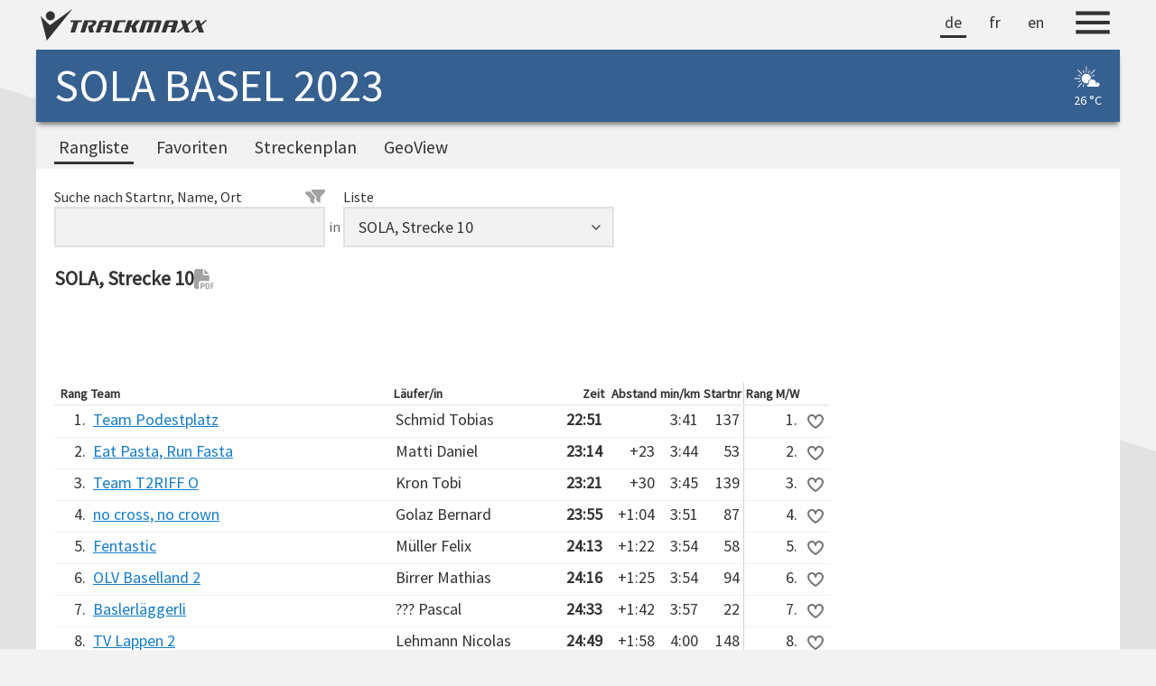

--- FILE ---
content_type: text/html; charset=utf-8
request_url: https://trackmaxx.ch/results/?race=solabs23&c=d1a6ddc1-5cbc-43ae-aa52-6fdb3be01aec
body_size: 92509
content:
<!DOCTYPE html>
<html lang="de">
<head>
    <title>TRACKMAXX | RESULTATE | SOLA BASEL 2023</title>
    <meta http-equiv="content-type" content="text/html; charset=utf-8">
    <meta name="viewport" content="width=device-width, initial-scale=1, viewport-fit=cover">
    <meta name="description" content="Resultate SOLA Basel 2023 (TrackMaxx)">
    <meta name="keywords" content="Resultate,Rangliste,Ergebnisse,Ergebnislisten,Zeitmessung,TrackMaxx,SOLA Basel 2023">
    <meta name="copyright" content="trackmaxx.ch">
    <meta name="google" content="notranslate">
    <meta name="format-detection" content="telephone=no,date=no,address=no,email=no,url=no">
    <meta property="og:url" content="https://trackmaxx.ch/results/?race=solabs23&c=d1a6ddc1-5cbc-43ae-aa52-6fdb3be01aec">
    <meta property="og:type" content="website">
    <meta property="og:title" content="RESULTATE SOLA BASEL 2023">
    <meta property="og:description" content="Live-Timing, Rangliste, TrackMaxx-Search & Grafiken">
    <meta property="og:image" content="https://trackmaxx.ch/images/logofb2.png">
    <link rel="stylesheet" type="text/css" href="/css/fonts/fontawesome/css/all.min.css?v=20260113" />
    <link rel="stylesheet" type="text/css" href="/css/fonts/defaultfonts.css?v=20230827">
    <link rel="stylesheet" type="text/css" href="/css/style25.css?v=20250628">
    <script src="/js/jquery-latest.min.js?v=371"></script>
    <script src="/js/dx.viz.js?v=2324"></script>
    <script src="/js/dx.license.js?v=2324"></script>
    <style>
    </style>
    <script src="/list/default.js?v=20241110"></script>
<script src="/list/list.js?v=20251203"></script>
<script src="/js/jquery.highlight-5.closure.js"></script>
<script src="/js/jquery.cookie.js"></script>
<script src="/js/jquery.typewatch.js"></script>
<script src="/js/jquery.scrollTo.min.js"></script>
<script src="/js/moment.min.js"></script>
<style>.col1{text-align:right;} .col2{text-align:left;} .col3{text-align:left;} .col4{text-align:right;font-weight:bold;} .col5{text-align:right;} .col6{text-align:right;} .col7{text-align:right;} .col8{text-align:right;border-left:1px solid lightgray} .col9{text-align:left;} .col5, .col6, .col7, .colfav {display:none;} @media all and (min-width: 550px) {.col5, .col6, .col7, .colfav {display:table-cell;}} .col8 {display:none;} @media all and (min-width: 1024px) {.col8 {display:table-cell;}} </style>
<script></script>
</head>
<body class='list resultlist'>
    <div class="page-container">



        <header class="header-wrapper-trackmaxx">
            <div class="header-trackmaxx">
                <div class="header-trackmaxx-left">
                    <a href="/"><img src="/images/logotrackmaxx333.svg" class="header-trackmaxx-logo" alt="TrackMaxx-Logo"></a>
                </div>
                <div class="header-trackmaxx-right">
                    <nav class='default-nav lang-nav' aria-label='Sprachauswahl'><ul><li class='selected'><a href='/results/?race=solabs23&c=d1a6ddc1-5cbc-43ae-aa52-6fdb3be01aec'>de</a></li><li><a href='/results/?race=solabs23&c=d1a6ddc1-5cbc-43ae-aa52-6fdb3be01aec&l=fr'>fr</a></li><li><a href='/results/?race=solabs23&c=d1a6ddc1-5cbc-43ae-aa52-6fdb3be01aec&l=en'>en</a></li></ul></nav>
                    
                    <button class="header-trackmaxx-menu" aria-label="Menu">
                        <img class="header-trackmaxx-menu-icon" src="/images/menu333.svg" alt="Menu-Icon">
                    </button>
                    <div id="overlay-menu" class="overlay-menu">
                        <ul class="main-menu">
                            <li><a href="/events">Events</a></li>
                            <li><a href="/search">Search</a></li>
                            <li><a href="/pit">PIT</a></li>
                            <li><a href="/login">Login</a></li>
                        </ul>
                        <hr>
                        <ul class="sub-menu">
                            <li><a href="/aboutus">Über TrackMaxx</a></li>
                            <li><a href="/jobs">Jobs bei TrackMaxx</a></li>
                            <li><a href="/agb">AGB</a></li>
                            <li><a href="/datenschutz">Datenschutz</a></li>
                        </ul>
                    </div>

                </div>
            </div>

        </header>


        <header class="header-wrapper-event">

            <div class="header-event">
                <div class="header-event-caption">
                    <h1>SOLA Basel 2023</h1>
                </div>
                <div class="header-event-meteoinfo">
                    <div id='meteoinfo'><div id='meteoinfotext'><img class='meteoicon' src='/images/meteo/02_iday_monochrome.svg' /><br><span class='meteotemp'>26 °C</span></div><div id='meteoinfotooltip' class='card-5'><table><tr><td></td><td><img class='meteoicon2' src='/images/meteo/02_iday.svg' /></td><tr><td>Datum:</td><td>03.06.2023</td><tr><td>Höchsttemperatur:</td><td>25.5 °C</td><tr><td>Tiefsttemperatur:</td><td>12.9 °C</td><tr><td>Wind:</td><td>1.6 km/h<span style='position:relative'><img src='/images/direction.svg' class='meteowinddirection' style='transform:rotate(331deg)'</span></td><tr><td>Niederschlag:</td><td>0 mm</td></table><span class='meteodatasource'>Datenquelle<br><a href='https://meteoblue.com' target='_blank'><img class='meteobluelogo' src='/images/meteo/meteoblue_white.svg' /></a><br>Standort: Basel, 279 m ü. M.</span></div></div>
                </div>
            </div>


            <nav class='default-nav desktop-nav' aria-label='Navigation in Desktopansicht'><ul><li class='selected'><a href='/results/?race=solabs23'>Rangliste</a></li><li><a href='/results/?race=solabs23&c=fav'>Favoriten</a></li><li><a href='/maps/?race=solabs23'>Streckenplan</a></li><li><a href='/results/?race=solabs23&c=geo'>GeoView</a></li></ul></nav>


        </header>



        <main class="main-wrapper">
            <input type="hidden" id="provider" value="trackmaxx"><div class='searchandfilter-panel'><div class='search-panel'><div class='search-input'><label class='search-label-with-icon' for='tsearch'>Suche nach Startnr, Name, Ort<img id='showfilterrow2' title='Erweiterter Filter' class='search-icon icon-hover' src='/images/style25/filters.svg'></label><input id='tsearch' type='text' value="" /></div><div class='search-in'>in</div><div class='search-input'><label for='tcategoryfilter'>Liste</label><select id="tcategoryfilter" class="searchandfilterinput"><optgroup label="Allgemein"><option value="alpha">Alle Teams nach Name</option><option value='fav'>Favoriten</option></optgroup><optgroup label="SOLA"><option value='0a1b79ae-7fc6-4730-88a6-8983e2cb373a'>10er Teams, Gesamtrangliste</option><option value='43515816-e9a5-4015-b085-5c32480a3f51'>5er Teams, Gesamtrangliste</option></optgroup><optgroup label="SOLA, Teilstrecken"><option value='d0f8a1ae-4166-4f01-aaa9-92c34fe7de9a'>SOLA, Strecke 1</option><option value='e0691466-385d-48b3-bb0c-1baab538230b'>SOLA, Strecke 2</option><option value='dc954e95-e835-430a-8810-de3385782577'>SOLA, Strecke 3</option><option value='ddd81870-6702-417d-bd0a-7cbc69e5dbc2'>SOLA, Strecke 4</option><option value='58e97006-4159-4dbd-9e34-a082ada578fc'>SOLA, Strecke 5</option><option value='b566094b-d810-4fb6-b2b7-565862c8c394'>SOLA, Strecke 6</option><option value='e676a459-1cab-4091-b16e-659f4ed66288'>SOLA, Strecke 7</option><option value='583f5f24-ca34-4828-a9d2-fe80c2bb4e17'>SOLA, Strecke 8</option><option value='5c9679bd-2246-4fc6-bf75-3942ab615bf2'>SOLA, Strecke 9</option><option value='d1a6ddc1-5cbc-43ae-aa52-6fdb3be01aec' selected>SOLA, Strecke 10</option></optgroup><optgroup label="Mini SOLA"><option value='284d4b1a-39f6-4ed4-a451-d0e602b41fa3'>Mini SOLA, Gesamtrangliste</option><option value='9cd132ce-6e49-4d05-8d78-9f931f7398d0'>Mini SOLA Famigros</option><option value='383165ce-cf1e-4236-8935-fc2c75a8a1b8'>Mini SOLA U08</option><option value='bf680682-9798-47c8-93b5-010f9e705fac'>Mini SOLA U10</option><option value='4c53e2dc-b367-4529-b50b-5940e9f3d205'>Mini SOLA U12</option><option value='1709e6a4-1d02-4275-bf2f-8f7860ab79dd'>Mini SOLA U14</option></optgroup></select></div></div><div id='filterrow' style='display:none'><div class='search-panel'><div class='search-input'><label class='search-label-with-icon' for='filterfield'>Filter<img id='hidefilterrow2' title='Erweiterter Filter' class='search-icon icon-hover' src='/images/style25/filter-close.svg'></label><select id='filterfield' class='searchandfilterinput'><option value='land'>Land</option><option value='region' selected>Kanton</option></select></div><div class='search-in'>=</div><div class='search-input'><select id='filtervalue_land' style='display:none' class='searchandfilterinput filtervalue'><option></option><option value='DE'>Deutschland</option><option value='FR'>Frankreich</option><option value='CH'>Schweiz</option></select><select id='filtervalue_region' class='searchandfilterinput filtervalue'><option></option><option value='AG'>Aargau</option><option value='BL'>Basel-Landschaft</option><option value='BS'>Basel-Stadt</option><option value='BE'>Bern</option><option value='LU'>Luzern</option><option value='NW'>Nidwalden</option><option value='SO'>Solothurn</option><option value='TI'>Tessin</option><option value='ZH'>Zürich</option></select></div></div></div></div><div class='list-title-container'><h2 class='list-title'>SOLA, Strecke 10</h2><a target='_blank' href='pdf/?race=solabs23&c=d1a6ddc1-5cbc-43ae-aa52-6fdb3be01aec' class='list-title-pdf-link' title='PDF öffnen'><img class='list-title-pdf-icon icon-hover' src='/images/style25/pdf.svg'></a></div><div id="searchtext"></div><div id="listdiv"><div id='chartfinishline' style='height:100px;width:100%;'></div><div class='table-wrapper'><table id="results"><thead id="theadresults"><tr><th class="col1">Rang</th><th class="col2">Team</th><th class="col3">Läufer/in</th><th class="col4">Zeit</th><th class="col5">Abstand</th><th class="col6">min/km</th><th class="col7">Startnr</th><th class="col8">Rang M/W</th><th></th></tr></thead><tbody id="tbodyresults"><tr id='row137'><td class="col1">1.</td><td class="col2"><div class="linkdetail" onclick="l.opendetail('137')">Team Podestplatz</div></td><td class="col3">Schmid Tobias</td><td class="col4">22:51</td><td class="col5"></td><td class="col6">3:41</td><td class="col7">137</td><td class="col8">1.</td><td class='colfav'><img class="imgfav pointer" id='fav137' onclick='l.clickfav(137)' src='/images/fav1.svg' title='Zu meinen Favoriten hinzufügen'/></td></tr><tr id='row53'><td class="col1">2.</td><td class="col2"><div class="linkdetail" onclick="l.opendetail('53')">Eat Pasta, Run Fasta</div></td><td class="col3">Matti Daniel</td><td class="col4">23:14</td><td class="col5">+23</td><td class="col6">3:44</td><td class="col7">53</td><td class="col8">2.</td><td class='colfav'><img class="imgfav pointer" id='fav53' onclick='l.clickfav(53)' src='/images/fav1.svg' title='Zu meinen Favoriten hinzufügen'/></td></tr><tr id='row139'><td class="col1">3.</td><td class="col2"><div class="linkdetail" onclick="l.opendetail('139')">Team T2RIFF O</div></td><td class="col3">Kron Tobi</td><td class="col4">23:21</td><td class="col5">+30</td><td class="col6">3:45</td><td class="col7">139</td><td class="col8">3.</td><td class='colfav'><img class="imgfav pointer" id='fav139' onclick='l.clickfav(139)' src='/images/fav1.svg' title='Zu meinen Favoriten hinzufügen'/></td></tr><tr id='row87'><td class="col1">4.</td><td class="col2"><div class="linkdetail" onclick="l.opendetail('87')">no cross, no crown</div></td><td class="col3">Golaz Bernard</td><td class="col4">23:55</td><td class="col5">+1:04</td><td class="col6">3:51</td><td class="col7">87</td><td class="col8">4.</td><td class='colfav'><img class="imgfav pointer" id='fav87' onclick='l.clickfav(87)' src='/images/fav1.svg' title='Zu meinen Favoriten hinzufügen'/></td></tr><tr id='row58'><td class="col1">5.</td><td class="col2"><div class="linkdetail" onclick="l.opendetail('58')">Fentastic</div></td><td class="col3">Müller Felix</td><td class="col4">24:13</td><td class="col5">+1:22</td><td class="col6">3:54</td><td class="col7">58</td><td class="col8">5.</td><td class='colfav'><img class="imgfav pointer" id='fav58' onclick='l.clickfav(58)' src='/images/fav1.svg' title='Zu meinen Favoriten hinzufügen'/></td></tr><tr id='row94'><td class="col1">6.</td><td class="col2"><div class="linkdetail" onclick="l.opendetail('94')">OLV Baselland 2</div></td><td class="col3">Birrer Mathias</td><td class="col4">24:16</td><td class="col5">+1:25</td><td class="col6">3:54</td><td class="col7">94</td><td class="col8">6.</td><td class='colfav'><img class="imgfav pointer" id='fav94' onclick='l.clickfav(94)' src='/images/fav1.svg' title='Zu meinen Favoriten hinzufügen'/></td></tr><tr id='row22'><td class="col1">7.</td><td class="col2"><div class="linkdetail" onclick="l.opendetail('22')">Baslerläggerli</div></td><td class="col3">??? Pascal</td><td class="col4">24:33</td><td class="col5">+1:42</td><td class="col6">3:57</td><td class="col7">22</td><td class="col8">7.</td><td class='colfav'><img class="imgfav pointer" id='fav22' onclick='l.clickfav(22)' src='/images/fav1.svg' title='Zu meinen Favoriten hinzufügen'/></td></tr><tr id='row148'><td class="col1">8.</td><td class="col2"><div class="linkdetail" onclick="l.opendetail('148')">TV Lappen 2</div></td><td class="col3">Lehmann Nicolas</td><td class="col4">24:49</td><td class="col5">+1:58</td><td class="col6">4:00</td><td class="col7">148</td><td class="col8">8.</td><td class='colfav'><img class="imgfav pointer" id='fav148' onclick='l.clickfav(148)' src='/images/fav1.svg' title='Zu meinen Favoriten hinzufügen'/></td></tr><tr id='row93'><td class="col1">9.</td><td class="col2"><div class="linkdetail" onclick="l.opendetail('93')">OLV Baselland 1</div></td><td class="col3">Crescendi Livio</td><td class="col4">25:16</td><td class="col5">+2:25</td><td class="col6">4:04</td><td class="col7">93</td><td class="col8">9.</td><td class='colfav'><img class="imgfav pointer" id='fav93' onclick='l.clickfav(93)' src='/images/fav1.svg' title='Zu meinen Favoriten hinzufügen'/></td></tr><tr id='row115'><td class="col1">10.</td><td class="col2"><div class="linkdetail" onclick="l.opendetail('115')">SekREnnt</div></td><td class="col3">??? ???</td><td class="col4">25:29</td><td class="col5">+2:38</td><td class="col6">4:06</td><td class="col7">115</td><td class="col8"></td><td class='colfav'><img class="imgfav pointer" id='fav115' onclick='l.clickfav(115)' src='/images/fav1.svg' title='Zu meinen Favoriten hinzufügen'/></td></tr><tr id='row82'><td class="col1">11.</td><td class="col2"><div class="linkdetail" onclick="l.opendetail('82')">LC Basel 1</div></td><td class="col3">Pitti Raymond</td><td class="col4">25:35</td><td class="col5">+2:44</td><td class="col6">4:07</td><td class="col7">82</td><td class="col8">10.</td><td class='colfav'><img class="imgfav pointer" id='fav82' onclick='l.clickfav(82)' src='/images/fav1.svg' title='Zu meinen Favoriten hinzufügen'/></td></tr><tr id='row205'><td class="col1">12.</td><td class="col2"><div class="linkdetail" onclick="l.opendetail('205')">ASVZ Running Winterthur</div></td><td class="col3">Wenger Fabian</td><td class="col4">26:26</td><td class="col5">+3:35</td><td class="col6">4:15</td><td class="col7">205</td><td class="col8">11.</td><td class='colfav'><img class="imgfav pointer" id='fav205' onclick='l.clickfav(205)' src='/images/fav1.svg' title='Zu meinen Favoriten hinzufügen'/></td></tr><tr id='row144'><td class="col1">13.</td><td class="col2"><div class="linkdetail" onclick="l.opendetail('144')">TSV Anwil</div></td><td class="col3">Barth Xenia</td><td class="col4">26:35</td><td class="col5">+3:44</td><td class="col6">4:17</td><td class="col7">144</td><td class="col8">1.</td><td class='colfav'><img class="imgfav pointer" id='fav144' onclick='l.clickfav(144)' src='/images/fav1.svg' title='Zu meinen Favoriten hinzufügen'/></td></tr><tr id='row60'><td class="col1">14.</td><td class="col2"><div class="linkdetail" onclick="l.opendetail('60')">Flipping Angels</div></td><td class="col3">Albannay Mohammed</td><td class="col4">27:38</td><td class="col5">+4:47</td><td class="col6">4:27</td><td class="col7">60</td><td class="col8">12.</td><td class='colfav'><img class="imgfav pointer" id='fav60' onclick='l.clickfav(60)' src='/images/fav1.svg' title='Zu meinen Favoriten hinzufügen'/></td></tr><tr id='row553'><td class="col1">15.</td><td class="col2"><div class="linkdetail" onclick="l.opendetail('553')">quack-attack</div></td><td class="col3">Alaniva Nick</td><td class="col4">27:41</td><td class="col5">+4:50</td><td class="col6">4:27</td><td class="col7">553</td><td class="col8"></td><td class='colfav'><img class="imgfav pointer" id='fav553' onclick='l.clickfav(553)' src='/images/fav1.svg' title='Zu meinen Favoriten hinzufügen'/></td></tr><tr id='row62'><td class="col1">16.</td><td class="col2"><div class="linkdetail" onclick="l.opendetail('62')">FriiWine</div></td><td class="col3">Bröckelmann Vincent</td><td class="col4">27:47</td><td class="col5">+4:56</td><td class="col6">4:28</td><td class="col7">62</td><td class="col8">13.</td><td class='colfav'><img class="imgfav pointer" id='fav62' onclick='l.clickfav(62)' src='/images/fav1.svg' title='Zu meinen Favoriten hinzufügen'/></td></tr><tr id='row84'><td class="col1">17.</td><td class="col2"><div class="linkdetail" onclick="l.opendetail('84')">MESO Runners</div></td><td class="col3">Sarmah Deepankar</td><td class="col4">28:08</td><td class="col5">+5:17</td><td class="col6">4:32</td><td class="col7">84</td><td class="col8">14.</td><td class='colfav'><img class="imgfav pointer" id='fav84' onclick='l.clickfav(84)' src='/images/fav1.svg' title='Zu meinen Favoriten hinzufügen'/></td></tr><tr id='row52'><td class="col1">18.</td><td class="col2"><div class="linkdetail" onclick="l.opendetail('52')">Easier Said Than Run</div></td><td class="col3">Yalcin Oktay</td><td class="col4">28:15</td><td class="col5">+5:24</td><td class="col6">4:33</td><td class="col7">52</td><td class="col8">15.</td><td class='colfav'><img class="imgfav pointer" id='fav52' onclick='l.clickfav(52)' src='/images/fav1.svg' title='Zu meinen Favoriten hinzufügen'/></td></tr><tr id='row111'><td class="col1">19.</td><td class="col2"><div class="linkdetail" onclick="l.opendetail('111')">Running Gags</div></td><td class="col3">Grosheny Dominic</td><td class="col4">28:17</td><td class="col5">+5:26</td><td class="col6">4:33</td><td class="col7">111</td><td class="col8">16.</td><td class='colfav'><img class="imgfav pointer" id='fav111' onclick='l.clickfav(111)' src='/images/fav1.svg' title='Zu meinen Favoriten hinzufügen'/></td></tr><tr id='row505'><td class="col1">20.</td><td class="col2"><div class="linkdetail" onclick="l.opendetail('505')">Blöder Gruppenzwang</div></td><td class="col3">Martin Nico</td><td class="col4">28:18</td><td class="col5">+5:27</td><td class="col6">4:33</td><td class="col7">505</td><td class="col8">17.</td><td class='colfav'><img class="imgfav pointer" id='fav505' onclick='l.clickfav(505)' src='/images/fav1.svg' title='Zu meinen Favoriten hinzufügen'/></td></tr><tr id='row114'><td class="col1">21.</td><td class="col2"><div class="linkdetail" onclick="l.opendetail('114')">Sek Reigi</div></td><td class="col3">Frei Matteo</td><td class="col4">28:28</td><td class="col5">+5:37</td><td class="col6">4:35</td><td class="col7">114</td><td class="col8">18.</td><td class='colfav'><img class="imgfav pointer" id='fav114' onclick='l.clickfav(114)' src='/images/fav1.svg' title='Zu meinen Favoriten hinzufügen'/></td></tr><tr id='row95'><td class="col1">22.</td><td class="col2"><div class="linkdetail" onclick="l.opendetail('95')">OLV Baselland 3</div></td><td class="col3">Castelli Carla</td><td class="col4">28:31</td><td class="col5">+5:40</td><td class="col6">4:35</td><td class="col7">95</td><td class="col8">2.</td><td class='colfav'><img class="imgfav pointer" id='fav95' onclick='l.clickfav(95)' src='/images/fav1.svg' title='Zu meinen Favoriten hinzufügen'/></td></tr><tr id='row89'><td class="col1">23.</td><td class="col2"><div class="linkdetail" onclick="l.opendetail('89')">Nutters</div></td><td class="col3">Botha Jaco</td><td class="col4">28:33</td><td class="col5">+5:42</td><td class="col6">4:36</td><td class="col7">89</td><td class="col8">19.</td><td class='colfav'><img class="imgfav pointer" id='fav89' onclick='l.clickfav(89)' src='/images/fav1.svg' title='Zu meinen Favoriten hinzufügen'/></td></tr><tr id='row44'><td class="col1">24.</td><td class="col2"><div class="linkdetail" onclick="l.opendetail('44')">DBM Fat and Furious</div></td><td class="col3">Roux Julien</td><td class="col4">28:34</td><td class="col5">+5:43</td><td class="col6">4:36</td><td class="col7">44</td><td class="col8">20.</td><td class='colfav'><img class="imgfav pointer" id='fav44' onclick='l.clickfav(44)' src='/images/fav1.svg' title='Zu meinen Favoriten hinzufügen'/></td></tr><tr id='row501'><td class="col1">25.</td><td class="col2"><div class="linkdetail" onclick="l.opendetail('501')">Afghan Guys</div></td><td class="col3">Arif Azad</td><td class="col4">28:39</td><td class="col5">+5:48</td><td class="col6">4:37</td><td class="col7">501</td><td class="col8">21.</td><td class='colfav'><img class="imgfav pointer" id='fav501' onclick='l.clickfav(501)' src='/images/fav1.svg' title='Zu meinen Favoriten hinzufügen'/></td></tr><tr id='row11'><td class="col1">26.</td><td class="col2"><div class="linkdetail" onclick="l.opendetail('11')">10 kleine Turboschnecken</div></td><td class="col3">Handschin Thomas</td><td class="col4">28:40</td><td class="col5">+5:49</td><td class="col6">4:37</td><td class="col7">11</td><td class="col8"></td><td class='colfav'><img class="imgfav pointer" id='fav11' onclick='l.clickfav(11)' src='/images/fav1.svg' title='Zu meinen Favoriten hinzufügen'/></td></tr><tr id='row552'><td class="col1">27.</td><td class="col2"><div class="linkdetail" onclick="l.opendetail('552')">Solvias</div></td><td class="col3">Pierric Prieur</td><td class="col4">28:40</td><td class="col5">+5:49</td><td class="col6">4:37</td><td class="col7">552</td><td class="col8">22.</td><td class='colfav'><img class="imgfav pointer" id='fav552' onclick='l.clickfav(552)' src='/images/fav1.svg' title='Zu meinen Favoriten hinzufügen'/></td></tr><tr id='row514'><td class="col1">28.</td><td class="col2"><div class="linkdetail" onclick="l.opendetail('514')">N-Runners</div></td><td class="col3">Minichbauer Libor</td><td class="col4">28:41</td><td class="col5">+5:50</td><td class="col6">4:37</td><td class="col7">514</td><td class="col8">23.</td><td class='colfav'><img class="imgfav pointer" id='fav514' onclick='l.clickfav(514)' src='/images/fav1.svg' title='Zu meinen Favoriten hinzufügen'/></td></tr><tr id='row45'><td class="col1">29.</td><td class="col2"><div class="linkdetail" onclick="l.opendetail('45')">Die Birs Bölzer</div></td><td class="col3">Gassler Sascha</td><td class="col4">28:47</td><td class="col5">+5:56</td><td class="col6">4:38</td><td class="col7">45</td><td class="col8">24.</td><td class='colfav'><img class="imgfav pointer" id='fav45' onclick='l.clickfav(45)' src='/images/fav1.svg' title='Zu meinen Favoriten hinzufügen'/></td></tr><tr id='row116'><td class="col1">30.</td><td class="col2"><div class="linkdetail" onclick="l.opendetail('116')">Simply Baloise</div></td><td class="col3">Bischof Elias</td><td class="col4">28:47</td><td class="col5">+5:56</td><td class="col6">4:38</td><td class="col7">116</td><td class="col8">25.</td><td class='colfav'><img class="imgfav pointer" id='fav116' onclick='l.clickfav(116)' src='/images/fav1.svg' title='Zu meinen Favoriten hinzufügen'/></td></tr><tr id='row1'><td class="col1">31.</td><td class="col2"><div class="linkdetail" onclick="l.opendetail('1')">Team Bundeshaus</div></td><td class="col3">Humbel Ruth</td><td class="col4">28:49</td><td class="col5">+5:58</td><td class="col6">4:38</td><td class="col7">1</td><td class="col8">3.</td><td class='colfav'><img class="imgfav pointer" id='fav1' onclick='l.clickfav(1)' src='/images/fav1.svg' title='Zu meinen Favoriten hinzufügen'/></td></tr><tr id='row76'><td class="col1">32.</td><td class="col2"><div class="linkdetail" onclick="l.opendetail('76')">Läckerli To Go</div></td><td class="col3">Reinle Rolf</td><td class="col4">28:51</td><td class="col5">+6:00</td><td class="col6">4:39</td><td class="col7">76</td><td class="col8">26.</td><td class='colfav'><img class="imgfav pointer" id='fav76' onclick='l.clickfav(76)' src='/images/fav1.svg' title='Zu meinen Favoriten hinzufügen'/></td></tr><tr id='row117'><td class="col1">33.</td><td class="col2"><div class="linkdetail" onclick="l.opendetail('117')">so SOLA la</div></td><td class="col3">Stauffer Thomas</td><td class="col4">29:02</td><td class="col5">+6:11</td><td class="col6">4:40</td><td class="col7">117</td><td class="col8">27.</td><td class='colfav'><img class="imgfav pointer" id='fav117' onclick='l.clickfav(117)' src='/images/fav1.svg' title='Zu meinen Favoriten hinzufügen'/></td></tr><tr id='row136'><td class="col1">34.</td><td class="col2"><div class="linkdetail" onclick="l.opendetail('136')">Tarzan und seine Affenbande</div></td><td class="col3">Winter Christoph</td><td class="col4">29:05</td><td class="col5">+6:14</td><td class="col6">4:41</td><td class="col7">136</td><td class="col8">28.</td><td class='colfav'><img class="imgfav pointer" id='fav136' onclick='l.clickfav(136)' src='/images/fav1.svg' title='Zu meinen Favoriten hinzufügen'/></td></tr><tr id='row15'><td class="col1">35.</td><td class="col2"><div class="linkdetail" onclick="l.opendetail('15')">ALOSamigos</div></td><td class="col3">Catalano Marco</td><td class="col4">29:10</td><td class="col5">+6:19</td><td class="col6">4:42</td><td class="col7">15</td><td class="col8">29.</td><td class='colfav'><img class="imgfav pointer" id='fav15' onclick='l.clickfav(15)' src='/images/fav1.svg' title='Zu meinen Favoriten hinzufügen'/></td></tr><tr id='row26'><td class="col1">36.</td><td class="col2"><div class="linkdetail" onclick="l.opendetail('26')">BiozentRUN 2</div></td><td class="col3">Buser Dominik</td><td class="col4">29:15</td><td class="col5">+6:24</td><td class="col6">4:43</td><td class="col7">26</td><td class="col8">30.</td><td class='colfav'><img class="imgfav pointer" id='fav26' onclick='l.clickfav(26)' src='/images/fav1.svg' title='Zu meinen Favoriten hinzufügen'/></td></tr><tr id='row28'><td class="col1">37.</td><td class="col2"><div class="linkdetail" onclick="l.opendetail('28')">BIS Running Section</div></td><td class="col3">Marsden Joanne</td><td class="col4">29:31</td><td class="col5">+6:40</td><td class="col6">4:45</td><td class="col7">28</td><td class="col8">4.</td><td class='colfav'><img class="imgfav pointer" id='fav28' onclick='l.clickfav(28)' src='/images/fav1.svg' title='Zu meinen Favoriten hinzufügen'/></td></tr><tr id='row511'><td class="col1">38.</td><td class="col2"><div class="linkdetail" onclick="l.opendetail('511')">Mexican Pride</div></td><td class="col3">Magallon Sofia</td><td class="col4">29:32</td><td class="col5">+6:41</td><td class="col6">4:45</td><td class="col7">511</td><td class="col8">5.</td><td class='colfav'><img class="imgfav pointer" id='fav511' onclick='l.clickfav(511)' src='/images/fav1.svg' title='Zu meinen Favoriten hinzufügen'/></td></tr><tr id='row18'><td class="col1">39.</td><td class="col2"><div class="linkdetail" onclick="l.opendetail('18')">äs Team</div></td><td class="col3">Guldenfels Anja</td><td class="col4">29:40</td><td class="col5">+6:49</td><td class="col6">4:46</td><td class="col7">18</td><td class="col8">6.</td><td class='colfav'><img class="imgfav pointer" id='fav18' onclick='l.clickfav(18)' src='/images/fav1.svg' title='Zu meinen Favoriten hinzufügen'/></td></tr><tr id='row204'><td class="col1">40.</td><td class="col2"><div class="linkdetail" onclick="l.opendetail('204')">Rapp Runners</div></td><td class="col3">Hartmann Oliver</td><td class="col4">29:42</td><td class="col5">+6:51</td><td class="col6">4:47</td><td class="col7">204</td><td class="col8">31.</td><td class='colfav'><img class="imgfav pointer" id='fav204' onclick='l.clickfav(204)' src='/images/fav1.svg' title='Zu meinen Favoriten hinzufügen'/></td></tr><tr id='row51'><td class="col1">41.</td><td class="col2"><div class="linkdetail" onclick="l.opendetail('51')">Dynamic Body Endorphanized</div></td><td class="col3">Durrer Alicia</td><td class="col4">29:47</td><td class="col5">+6:56</td><td class="col6">4:48</td><td class="col7">51</td><td class="col8">7.</td><td class='colfav'><img class="imgfav pointer" id='fav51' onclick='l.clickfav(51)' src='/images/fav1.svg' title='Zu meinen Favoriten hinzufügen'/></td></tr><tr id='row517'><td class="col1">42.</td><td class="col2"><div class="linkdetail" onclick="l.opendetail('517')">Rössligässler</div></td><td class="col3">Beck Daniela</td><td class="col4">29:50</td><td class="col5">+6:59</td><td class="col6">4:48</td><td class="col7">517</td><td class="col8">8.</td><td class='colfav'><img class="imgfav pointer" id='fav517' onclick='l.clickfav(517)' src='/images/fav1.svg' title='Zu meinen Favoriten hinzufügen'/></td></tr><tr id='row133'><td class="col1">43.</td><td class="col2"><div class="linkdetail" onclick="l.opendetail('133')">Survival of the Fittest</div></td><td class="col3">Jaggi Dominic</td><td class="col4">30:08</td><td class="col5">+7:17</td><td class="col6">4:51</td><td class="col7">133</td><td class="col8">32.</td><td class='colfav'><img class="imgfav pointer" id='fav133' onclick='l.clickfav(133)' src='/images/fav1.svg' title='Zu meinen Favoriten hinzufügen'/></td></tr><tr id='row132'><td class="col1">44.</td><td class="col2"><div class="linkdetail" onclick="l.opendetail('132')">STV Sempach</div></td><td class="col3">??? ???</td><td class="col4">30:11</td><td class="col5">+7:20</td><td class="col6">4:52</td><td class="col7">132</td><td class="col8"></td><td class='colfav'><img class="imgfav pointer" id='fav132' onclick='l.clickfav(132)' src='/images/fav1.svg' title='Zu meinen Favoriten hinzufügen'/></td></tr><tr id='row135'><td class="col1">45.</td><td class="col2"><div class="linkdetail" onclick="l.opendetail('135')">Syngenta Biologicals Research</div></td><td class="col3">Oyserman Ben</td><td class="col4">30:14</td><td class="col5">+7:23</td><td class="col6">4:52</td><td class="col7">135</td><td class="col8">33.</td><td class='colfav'><img class="imgfav pointer" id='fav135' onclick='l.clickfav(135)' src='/images/fav1.svg' title='Zu meinen Favoriten hinzufügen'/></td></tr><tr id='row74'><td class="col1">46.</td><td class="col2"><div class="linkdetail" onclick="l.opendetail('74')">Jeker Team</div></td><td class="col3">Jeker Lukas</td><td class="col4">30:15</td><td class="col5">+7:24</td><td class="col6">4:52</td><td class="col7">74</td><td class="col8"></td><td class='colfav'><img class="imgfav pointer" id='fav74' onclick='l.clickfav(74)' src='/images/fav1.svg' title='Zu meinen Favoriten hinzufügen'/></td></tr><tr id='row86'><td class="col1">47.</td><td class="col2"><div class="linkdetail" onclick="l.opendetail('86')">MVB Road Runners</div></td><td class="col3">Costa Hugo</td><td class="col4">30:19</td><td class="col5">+7:28</td><td class="col6">4:53</td><td class="col7">86</td><td class="col8">34.</td><td class='colfav'><img class="imgfav pointer" id='fav86' onclick='l.clickfav(86)' src='/images/fav1.svg' title='Zu meinen Favoriten hinzufügen'/></td></tr><tr id='row130'><td class="col1">48.</td><td class="col2"><div class="linkdetail" onclick="l.opendetail('130')">Stiftung Wadentest</div></td><td class="col3">Ramstein Elias</td><td class="col4">30:20</td><td class="col5">+7:29</td><td class="col6">4:53</td><td class="col7">130</td><td class="col8">35.</td><td class='colfav'><img class="imgfav pointer" id='fav130' onclick='l.clickfav(130)' src='/images/fav1.svg' title='Zu meinen Favoriten hinzufügen'/></td></tr><tr id='row88'><td class="col1">49.</td><td class="col2"><div class="linkdetail" onclick="l.opendetail('88')">Novartis AlgoRythm</div></td><td class="col3">Askin Scott</td><td class="col4">30:23</td><td class="col5">+7:32</td><td class="col6">4:54</td><td class="col7">88</td><td class="col8">36.</td><td class='colfav'><img class="imgfav pointer" id='fav88' onclick='l.clickfav(88)' src='/images/fav1.svg' title='Zu meinen Favoriten hinzufügen'/></td></tr><tr id='row131'><td class="col1">50.</td><td class="col2"><div class="linkdetail" onclick="l.opendetail('131')">Studiersch no oder laufsch scho?</div></td><td class="col3">Streicher Julia</td><td class="col4">30:28</td><td class="col5">+7:37</td><td class="col6">4:54</td><td class="col7">131</td><td class="col8">9.</td><td class='colfav'><img class="imgfav pointer" id='fav131' onclick='l.clickfav(131)' src='/images/fav1.svg' title='Zu meinen Favoriten hinzufügen'/></td></tr><tr id='row71'><td class="col1">51.</td><td class="col2"><div class="linkdetail" onclick="l.opendetail('71')">IWB Runners</div></td><td class="col3">Humbel Nils</td><td class="col4">30:34</td><td class="col5">+7:43</td><td class="col6">4:55</td><td class="col7">71</td><td class="col8">37.</td><td class='colfav'><img class="imgfav pointer" id='fav71' onclick='l.clickfav(71)' src='/images/fav1.svg' title='Zu meinen Favoriten hinzufügen'/></td></tr><tr id='row50'><td class="col1">52.</td><td class="col2"><div class="linkdetail" onclick="l.opendetail('50')">d'Stromer</div></td><td class="col3">Bossard Patrick</td><td class="col4">30:36</td><td class="col5">+7:45</td><td class="col6">4:55</td><td class="col7">50</td><td class="col8">38.</td><td class='colfav'><img class="imgfav pointer" id='fav50' onclick='l.clickfav(50)' src='/images/fav1.svg' title='Zu meinen Favoriten hinzufügen'/></td></tr><tr id='row90'><td class="col1">53.</td><td class="col2"><div class="linkdetail" onclick="l.opendetail('90')">OLG Basel</div></td><td class="col3">Voeste Noel</td><td class="col4">30:36</td><td class="col5">+7:45</td><td class="col6">4:55</td><td class="col7">90</td><td class="col8">39.</td><td class='colfav'><img class="imgfav pointer" id='fav90' onclick='l.clickfav(90)' src='/images/fav1.svg' title='Zu meinen Favoriten hinzufügen'/></td></tr><tr id='row153'><td class="col1">54.</td><td class="col2"><div class="linkdetail" onclick="l.opendetail('153')">Waldhauser Runners</div></td><td class="col3">??? ???</td><td class="col4">30:45</td><td class="col5">+7:54</td><td class="col6">4:57</td><td class="col7">153</td><td class="col8"></td><td class='colfav'><img class="imgfav pointer" id='fav153' onclick='l.clickfav(153)' src='/images/fav1.svg' title='Zu meinen Favoriten hinzufügen'/></td></tr><tr id='row503'><td class="col1">55.</td><td class="col2"><div class="linkdetail" onclick="l.opendetail('503')">Beam us up, Scotty</div></td><td class="col3">Jan Bolten</td><td class="col4">30:49</td><td class="col5">+7:58</td><td class="col6">4:58</td><td class="col7">503</td><td class="col8">40.</td><td class='colfav'><img class="imgfav pointer" id='fav503' onclick='l.clickfav(503)' src='/images/fav1.svg' title='Zu meinen Favoriten hinzufügen'/></td></tr><tr id='row105'><td class="col1">56.</td><td class="col2"><div class="linkdetail" onclick="l.opendetail('105')">Rennbahnklinik</div></td><td class="col3">Haener Rahel</td><td class="col4">30:52</td><td class="col5">+8:01</td><td class="col6">4:58</td><td class="col7">105</td><td class="col8">10.</td><td class='colfav'><img class="imgfav pointer" id='fav105' onclick='l.clickfav(105)' src='/images/fav1.svg' title='Zu meinen Favoriten hinzufügen'/></td></tr><tr id='row146'><td class="col1">57.</td><td class="col2"><div class="linkdetail" onclick="l.opendetail('146')">TV Ettingen 1</div></td><td class="col3">Trummer Tanja</td><td class="col4">30:56</td><td class="col5">+8:05</td><td class="col6">4:59</td><td class="col7">146</td><td class="col8">11.</td><td class='colfav'><img class="imgfav pointer" id='fav146' onclick='l.clickfav(146)' src='/images/fav1.svg' title='Zu meinen Favoriten hinzufügen'/></td></tr><tr id='row103'><td class="col1">58.</td><td class="col2"><div class="linkdetail" onclick="l.opendetail('103')">Quantenspringer</div></td><td class="col3">??? ???</td><td class="col4">31:09</td><td class="col5">+8:18</td><td class="col6">5:01</td><td class="col7">103</td><td class="col8"></td><td class='colfav'><img class="imgfav pointer" id='fav103' onclick='l.clickfav(103)' src='/images/fav1.svg' title='Zu meinen Favoriten hinzufügen'/></td></tr><tr id='row38'><td class="col1">59.</td><td class="col2"><div class="linkdetail" onclick="l.opendetail('38')">CoBi</div></td><td class="col3">Villars Alexis</td><td class="col4">31:09</td><td class="col5">+8:18</td><td class="col6">5:01</td><td class="col7">38</td><td class="col8">41.</td><td class='colfav'><img class="imgfav pointer" id='fav38' onclick='l.clickfav(38)' src='/images/fav1.svg' title='Zu meinen Favoriten hinzufügen'/></td></tr><tr id='row112'><td class="col1">60.</td><td class="col2"><div class="linkdetail" onclick="l.opendetail('112')">Schmölli und die 9 Gefährt*innen</div></td><td class="col3">Schmöller Yannik</td><td class="col4">31:14</td><td class="col5">+8:23</td><td class="col6">5:02</td><td class="col7">112</td><td class="col8">42.</td><td class='colfav'><img class="imgfav pointer" id='fav112' onclick='l.clickfav(112)' src='/images/fav1.svg' title='Zu meinen Favoriten hinzufügen'/></td></tr><tr id='row12'><td class="col1">61.</td><td class="col2"><div class="linkdetail" onclick="l.opendetail('12')">10run4fun</div></td><td class="col3">Krause Andreas</td><td class="col4">31:17</td><td class="col5">+8:26</td><td class="col6">5:02</td><td class="col7">12</td><td class="col8">43.</td><td class='colfav'><img class="imgfav pointer" id='fav12' onclick='l.clickfav(12)' src='/images/fav1.svg' title='Zu meinen Favoriten hinzufügen'/></td></tr><tr id='row99'><td class="col1">62.</td><td class="col2"><div class="linkdetail" onclick="l.opendetail('99')">Physio Werk 19</div></td><td class="col3">Meier Maurice</td><td class="col4">31:17</td><td class="col5">+8:26</td><td class="col6">5:02</td><td class="col7">99</td><td class="col8">44.</td><td class='colfav'><img class="imgfav pointer" id='fav99' onclick='l.clickfav(99)' src='/images/fav1.svg' title='Zu meinen Favoriten hinzufügen'/></td></tr><tr id='row124'><td class="col1">63.</td><td class="col2"><div class="linkdetail" onclick="l.opendetail('124')">Sportclub Biel-Benken</div></td><td class="col3">Kleiber Leon</td><td class="col4">31:17</td><td class="col5">+8:26</td><td class="col6">5:02</td><td class="col7">124</td><td class="col8">45.</td><td class='colfav'><img class="imgfav pointer" id='fav124' onclick='l.clickfav(124)' src='/images/fav1.svg' title='Zu meinen Favoriten hinzufügen'/></td></tr><tr id='row209'><td class="col1">64.</td><td class="col2"><div class="linkdetail" onclick="l.opendetail('209')">Directed Revolution</div></td><td class="col3">Deni L</td><td class="col4">31:19</td><td class="col5">+8:28</td><td class="col6">5:02</td><td class="col7">209</td><td class="col8">46.</td><td class='colfav'><img class="imgfav pointer" id='fav209' onclick='l.clickfav(209)' src='/images/fav1.svg' title='Zu meinen Favoriten hinzufügen'/></td></tr><tr id='row39'><td class="col1">65.</td><td class="col2"><div class="linkdetail" onclick="l.opendetail('39')">COMCO run</div></td><td class="col3">Tavian Matteo</td><td class="col4">31:20</td><td class="col5">+8:29</td><td class="col6">5:03</td><td class="col7">39</td><td class="col8">47.</td><td class='colfav'><img class="imgfav pointer" id='fav39' onclick='l.clickfav(39)' src='/images/fav1.svg' title='Zu meinen Favoriten hinzufügen'/></td></tr><tr id='row147'><td class="col1">66.</td><td class="col2"><div class="linkdetail" onclick="l.opendetail('147')">TV Ettingen 2</div></td><td class="col3">Gohlke Michaela</td><td class="col4">31:23</td><td class="col5">+8:32</td><td class="col6">5:03</td><td class="col7">147</td><td class="col8">12.</td><td class='colfav'><img class="imgfav pointer" id='fav147' onclick='l.clickfav(147)' src='/images/fav1.svg' title='Zu meinen Favoriten hinzufügen'/></td></tr><tr id='row127'><td class="col1">67.</td><td class="col2"><div class="linkdetail" onclick="l.opendetail('127')">Stamina Runners</div></td><td class="col3">Bertschi Michael</td><td class="col4">31:26</td><td class="col5">+8:35</td><td class="col6">5:04</td><td class="col7">127</td><td class="col8">48.</td><td class='colfav'><img class="imgfav pointer" id='fav127' onclick='l.clickfav(127)' src='/images/fav1.svg' title='Zu meinen Favoriten hinzufügen'/></td></tr><tr id='row31'><td class="col1">68.</td><td class="col2"><div class="linkdetail" onclick="l.opendetail('31')">BÜHLMANN Runners</div></td><td class="col3">Nolasco Orazio</td><td class="col4">31:30</td><td class="col5">+8:39</td><td class="col6">5:04</td><td class="col7">31</td><td class="col8">49.</td><td class='colfav'><img class="imgfav pointer" id='fav31' onclick='l.clickfav(31)' src='/images/fav1.svg' title='Zu meinen Favoriten hinzufügen'/></td></tr><tr id='row98'><td class="col1">69.</td><td class="col2"><div class="linkdetail" onclick="l.opendetail('98')">Pathology</div></td><td class="col3">Vlajnic Tatjana</td><td class="col4">31:31</td><td class="col5">+8:40</td><td class="col6">5:04</td><td class="col7">98</td><td class="col8">13.</td><td class='colfav'><img class="imgfav pointer" id='fav98' onclick='l.clickfav(98)' src='/images/fav1.svg' title='Zu meinen Favoriten hinzufügen'/></td></tr><tr id='row140'><td class="col1">70.</td><td class="col2"><div class="linkdetail" onclick="l.opendetail('140')">Team T2RIFF S</div></td><td class="col3">Rediger Chris</td><td class="col4">31:34</td><td class="col5">+8:43</td><td class="col6">5:05</td><td class="col7">140</td><td class="col8">50.</td><td class='colfav'><img class="imgfav pointer" id='fav140' onclick='l.clickfav(140)' src='/images/fav1.svg' title='Zu meinen Favoriten hinzufügen'/></td></tr><tr id='row138'><td class="col1">71.</td><td class="col2"><div class="linkdetail" onclick="l.opendetail('138')">Team T2RIFF A</div></td><td class="col3">Sidler Marc</td><td class="col4">31:42</td><td class="col5">+8:51</td><td class="col6">5:06</td><td class="col7">138</td><td class="col8">51.</td><td class='colfav'><img class="imgfav pointer" id='fav138' onclick='l.clickfav(138)' src='/images/fav1.svg' title='Zu meinen Favoriten hinzufügen'/></td></tr><tr id='row141'><td class="col1">72.</td><td class="col2"><div class="linkdetail" onclick="l.opendetail('141')">The Directed Random Walkers</div></td><td class="col3">Leman Mathias</td><td class="col4">31:45</td><td class="col5">+8:54</td><td class="col6">5:07</td><td class="col7">141</td><td class="col8">52.</td><td class='colfav'><img class="imgfav pointer" id='fav141' onclick='l.clickfav(141)' src='/images/fav1.svg' title='Zu meinen Favoriten hinzufügen'/></td></tr><tr id='row121'><td class="col1">73.</td><td class="col2"><div class="linkdetail" onclick="l.opendetail('121')">SpiroTeam 1</div></td><td class="col3">Bueschleb Martin</td><td class="col4">31:46</td><td class="col5">+8:55</td><td class="col6">5:07</td><td class="col7">121</td><td class="col8">53.</td><td class='colfav'><img class="imgfav pointer" id='fav121' onclick='l.clickfav(121)' src='/images/fav1.svg' title='Zu meinen Favoriten hinzufügen'/></td></tr><tr id='row104'><td class="col1">74.</td><td class="col2"><div class="linkdetail" onclick="l.opendetail('104')">Rainbow Runners</div></td><td class="col3">Fässler Tobias</td><td class="col4">31:47</td><td class="col5">+8:56</td><td class="col6">5:07</td><td class="col7">104</td><td class="col8">54.</td><td class='colfav'><img class="imgfav pointer" id='fav104' onclick='l.clickfav(104)' src='/images/fav1.svg' title='Zu meinen Favoriten hinzufügen'/></td></tr><tr id='row212'><td class="col1">75.</td><td class="col2"><div class="linkdetail" onclick="l.opendetail('212')">Diamond League</div></td><td class="col3">Flaks Mykhailo</td><td class="col4">31:49</td><td class="col5">+8:58</td><td class="col6">5:07</td><td class="col7">212</td><td class="col8">55.</td><td class='colfav'><img class="imgfav pointer" id='fav212' onclick='l.clickfav(212)' src='/images/fav1.svg' title='Zu meinen Favoriten hinzufügen'/></td></tr><tr id='row40'><td class="col1">76.</td><td class="col2"><div class="linkdetail" onclick="l.opendetail('40')">CrossFit TimeOut</div></td><td class="col3">Maurer Lucius</td><td class="col4">32:00</td><td class="col5">+9:09</td><td class="col6">5:09</td><td class="col7">40</td><td class="col8">56.</td><td class='colfav'><img class="imgfav pointer" id='fav40' onclick='l.clickfav(40)' src='/images/fav1.svg' title='Zu meinen Favoriten hinzufügen'/></td></tr><tr id='row154'><td class="col1">77.</td><td class="col2"><div class="linkdetail" onclick="l.opendetail('154')">YSP</div></td><td class="col3">pericas rocio</td><td class="col4">32:02</td><td class="col5">+9:11</td><td class="col6">5:10</td><td class="col7">154</td><td class="col8">14.</td><td class='colfav'><img class="imgfav pointer" id='fav154' onclick='l.clickfav(154)' src='/images/fav1.svg' title='Zu meinen Favoriten hinzufügen'/></td></tr><tr id='row61'><td class="col1">78.</td><td class="col2"><div class="linkdetail" onclick="l.opendetail('61')">Flitzer</div></td><td class="col3">Zambounis Iris</td><td class="col4">32:04</td><td class="col5">+9:13</td><td class="col6">5:10</td><td class="col7">61</td><td class="col8">15.</td><td class='colfav'><img class="imgfav pointer" id='fav61' onclick='l.clickfav(61)' src='/images/fav1.svg' title='Zu meinen Favoriten hinzufügen'/></td></tr><tr id='row48'><td class="col1">79.</td><td class="col2"><div class="linkdetail" onclick="l.opendetail('48')">Die zämegwürflete Fricktaler</div></td><td class="col3">Sacher Eliane</td><td class="col4">32:09</td><td class="col5">+9:18</td><td class="col6">5:11</td><td class="col7">48</td><td class="col8">16.</td><td class='colfav'><img class="imgfav pointer" id='fav48' onclick='l.clickfav(48)' src='/images/fav1.svg' title='Zu meinen Favoriten hinzufügen'/></td></tr><tr id='row30'><td class="col1">80.</td><td class="col2"><div class="linkdetail" onclick="l.opendetail('30')">BSB läuft</div></td><td class="col3">Boldt Matthias</td><td class="col4">32:20</td><td class="col5">+9:29</td><td class="col6">5:12</td><td class="col7">30</td><td class="col8">57.</td><td class='colfav'><img class="imgfav pointer" id='fav30' onclick='l.clickfav(30)' src='/images/fav1.svg' title='Zu meinen Favoriten hinzufügen'/></td></tr><tr id='row149'><td class="col1">81.</td><td class="col2"><div class="linkdetail" onclick="l.opendetail('149')">Uni Runners</div></td><td class="col3">Amstutz Hans</td><td class="col4">32:22</td><td class="col5">+9:31</td><td class="col6">5:13</td><td class="col7">149</td><td class="col8">58.</td><td class='colfav'><img class="imgfav pointer" id='fav149' onclick='l.clickfav(149)' src='/images/fav1.svg' title='Zu meinen Favoriten hinzufügen'/></td></tr><tr id='row119'><td class="col1">82.</td><td class="col2"><div class="linkdetail" onclick="l.opendetail('119')">Sole Mates</div></td><td class="col3">Ricci Antonio</td><td class="col4">32:22</td><td class="col5">+9:31</td><td class="col6">5:13</td><td class="col7">119</td><td class="col8">59.</td><td class='colfav'><img class="imgfav pointer" id='fav119' onclick='l.clickfav(119)' src='/images/fav1.svg' title='Zu meinen Favoriten hinzufügen'/></td></tr><tr id='row206'><td class="col1">83.</td><td class="col2"><div class="linkdetail" onclick="l.opendetail('206')">OH SOLAMIO Dreamteam</div></td><td class="col3">Pfirter Markus</td><td class="col4">32:37</td><td class="col5">+9:46</td><td class="col6">5:15</td><td class="col7">206</td><td class="col8">60.</td><td class='colfav'><img class="imgfav pointer" id='fav206' onclick='l.clickfav(206)' src='/images/fav1.svg' title='Zu meinen Favoriten hinzufügen'/></td></tr><tr id='row69'><td class="col1">84.</td><td class="col2"><div class="linkdetail" onclick="l.opendetail('69')">hypothala-MIAC-cellerated</div></td><td class="col3">Bolinger Beatrice</td><td class="col4">32:43</td><td class="col5">+9:52</td><td class="col6">5:16</td><td class="col7">69</td><td class="col8">17.</td><td class='colfav'><img class="imgfav pointer" id='fav69' onclick='l.clickfav(69)' src='/images/fav1.svg' title='Zu meinen Favoriten hinzufügen'/></td></tr><tr id='row128'><td class="col1">85.</td><td class="col2"><div class="linkdetail" onclick="l.opendetail('128')">Staulaufe</div></td><td class="col3">Brunner Mirjam</td><td class="col4">32:45</td><td class="col5">+9:54</td><td class="col6">5:16</td><td class="col7">128</td><td class="col8">18.</td><td class='colfav'><img class="imgfav pointer" id='fav128' onclick='l.clickfav(128)' src='/images/fav1.svg' title='Zu meinen Favoriten hinzufügen'/></td></tr><tr id='row77'><td class="col1">86.</td><td class="col2"><div class="linkdetail" onclick="l.opendetail('77')">Landrat/Regierungsrat BL</div></td><td class="col3">Lauber Anton</td><td class="col4">32:48</td><td class="col5">+9:57</td><td class="col6">5:17</td><td class="col7">77</td><td class="col8">61.</td><td class='colfav'><img class="imgfav pointer" id='fav77' onclick='l.clickfav(77)' src='/images/fav1.svg' title='Zu meinen Favoriten hinzufügen'/></td></tr><tr id='row120'><td class="col1">87.</td><td class="col2"><div class="linkdetail" onclick="l.opendetail('120')">Söll emol cho</div></td><td class="col3">Tanner Bettina</td><td class="col4">32:49</td><td class="col5">+9:58</td><td class="col6">5:17</td><td class="col7">120</td><td class="col8">19.</td><td class='colfav'><img class="imgfav pointer" id='fav120' onclick='l.clickfav(120)' src='/images/fav1.svg' title='Zu meinen Favoriten hinzufügen'/></td></tr><tr id='row43'><td class="col1">88.</td><td class="col2"><div class="linkdetail" onclick="l.opendetail('43')">DBM 2Fat 2Furious</div></td><td class="col3">Meier Stephanie Victoria</td><td class="col4">32:52</td><td class="col5">+10:01</td><td class="col6">5:17</td><td class="col7">43</td><td class="col8">20.</td><td class='colfav'><img class="imgfav pointer" id='fav43' onclick='l.clickfav(43)' src='/images/fav1.svg' title='Zu meinen Favoriten hinzufügen'/></td></tr><tr id='row24'><td class="col1">89.</td><td class="col2"><div class="linkdetail" onclick="l.opendetail('24')">BELissimi</div></td><td class="col3">Kurmashev Amanzhol</td><td class="col4">32:59</td><td class="col5">+10:08</td><td class="col6">5:19</td><td class="col7">24</td><td class="col8">62.</td><td class='colfav'><img class="imgfav pointer" id='fav24' onclick='l.clickfav(24)' src='/images/fav1.svg' title='Zu meinen Favoriten hinzufügen'/></td></tr><tr id='row208'><td class="col1">90.</td><td class="col2"><div class="linkdetail" onclick="l.opendetail('208')">1 M Fitter</div></td><td class="col3">Frei Marc</td><td class="col4">33:03</td><td class="col5">+10:12</td><td class="col6">5:19</td><td class="col7">208</td><td class="col8">63.</td><td class='colfav'><img class="imgfav pointer" id='fav208' onclick='l.clickfav(208)' src='/images/fav1.svg' title='Zu meinen Favoriten hinzufügen'/></td></tr><tr id='row507'><td class="col1">91.</td><td class="col2"><div class="linkdetail" onclick="l.opendetail('507')">eMBA runners</div></td><td class="col3">Malandruccolo Michele</td><td class="col4">33:05</td><td class="col5">+10:14</td><td class="col6">5:20</td><td class="col7">507</td><td class="col8">64.</td><td class='colfav'><img class="imgfav pointer" id='fav507' onclick='l.clickfav(507)' src='/images/fav1.svg' title='Zu meinen Favoriten hinzufügen'/></td></tr><tr id='row151'><td class="col1">92.</td><td class="col2"><div class="linkdetail" onclick="l.opendetail('151')">Van der Checchisc</div></td><td class="col3">Bossi Alessandra</td><td class="col4">33:08</td><td class="col5">+10:17</td><td class="col6">5:20</td><td class="col7">151</td><td class="col8">21.</td><td class='colfav'><img class="imgfav pointer" id='fav151' onclick='l.clickfav(151)' src='/images/fav1.svg' title='Zu meinen Favoriten hinzufügen'/></td></tr><tr id='row506'><td class="col1">93.</td><td class="col2"><div class="linkdetail" onclick="l.opendetail('506')">Chocolate Chaser</div></td><td class="col3">Blindenbacher Nelly</td><td class="col4">33:12</td><td class="col5">+10:21</td><td class="col6">5:21</td><td class="col7">506</td><td class="col8">22.</td><td class='colfav'><img class="imgfav pointer" id='fav506' onclick='l.clickfav(506)' src='/images/fav1.svg' title='Zu meinen Favoriten hinzufügen'/></td></tr><tr id='row134'><td class="col1">94.</td><td class="col2"><div class="linkdetail" onclick="l.opendetail('134')">Sympany ONE</div></td><td class="col3">Kurth Julie</td><td class="col4">33:15</td><td class="col5">+10:24</td><td class="col6">5:21</td><td class="col7">134</td><td class="col8">23.</td><td class='colfav'><img class="imgfav pointer" id='fav134' onclick='l.clickfav(134)' src='/images/fav1.svg' title='Zu meinen Favoriten hinzufügen'/></td></tr><tr id='row25'><td class="col1">95.</td><td class="col2"><div class="linkdetail" onclick="l.opendetail('25')">BiozentRUN 1</div></td><td class="col3">Xu Fei</td><td class="col4">33:27</td><td class="col5">+10:36</td><td class="col6">5:23</td><td class="col7">25</td><td class="col8">65.</td><td class='colfav'><img class="imgfav pointer" id='fav25' onclick='l.clickfav(25)' src='/images/fav1.svg' title='Zu meinen Favoriten hinzufügen'/></td></tr><tr id='row510'><td class="col1">96.</td><td class="col2"><div class="linkdetail" onclick="l.opendetail('510')">Familie Joppen Pita</div></td><td class="col3">Cimeli Lorenzo</td><td class="col4">33:28</td><td class="col5">+10:37</td><td class="col6">5:23</td><td class="col7">510</td><td class="col8">66.</td><td class='colfav'><img class="imgfav pointer" id='fav510' onclick='l.clickfav(510)' src='/images/fav1.svg' title='Zu meinen Favoriten hinzufügen'/></td></tr><tr id='row23'><td class="col1">97.</td><td class="col2"><div class="linkdetail" onclick="l.opendetail('23')">BEBBISOLO</div></td><td class="col3">Pajer Daniel</td><td class="col4">33:46</td><td class="col5">+10:55</td><td class="col6">5:26</td><td class="col7">23</td><td class="col8">67.</td><td class='colfav'><img class="imgfav pointer" id='fav23' onclick='l.clickfav(23)' src='/images/fav1.svg' title='Zu meinen Favoriten hinzufügen'/></td></tr><tr id='row42'><td class="col1">98.</td><td class="col2"><div class="linkdetail" onclick="l.opendetail('42')">CSD Ingenieure</div></td><td class="col3">Gold Franziska</td><td class="col4">33:57</td><td class="col5">+11:06</td><td class="col6">5:28</td><td class="col7">42</td><td class="col8">24.</td><td class='colfav'><img class="imgfav pointer" id='fav42' onclick='l.clickfav(42)' src='/images/fav1.svg' title='Zu meinen Favoriten hinzufügen'/></td></tr><tr id='row57'><td class="col1">99.</td><td class="col2"><div class="linkdetail" onclick="l.opendetail('57')">Faster than Vera runs to the evaporator</div></td><td class="col3">Hofmann Andrea</td><td class="col4">33:58</td><td class="col5">+11:07</td><td class="col6">5:28</td><td class="col7">57</td><td class="col8">25.</td><td class='colfav'><img class="imgfav pointer" id='fav57' onclick='l.clickfav(57)' src='/images/fav1.svg' title='Zu meinen Favoriten hinzufügen'/></td></tr><tr id='row122'><td class="col1">100.</td><td class="col2"><div class="linkdetail" onclick="l.opendetail('122')">SpiroTeam 2</div></td><td class="col3">Harboe-Schmidt Peter</td><td class="col4">33:58</td><td class="col5">+11:07</td><td class="col6">5:28</td><td class="col7">122</td><td class="col8">68.</td><td class='colfav'><img class="imgfav pointer" id='fav122' onclick='l.clickfav(122)' src='/images/fav1.svg' title='Zu meinen Favoriten hinzufügen'/></td></tr><tr id='row75'><td class="col1">101.</td><td class="col2"><div class="linkdetail" onclick="l.opendetail('75')">Jungbrunnen 2023</div></td><td class="col3">Mollinet Stéphanie</td><td class="col4">34:14</td><td class="col5">+11:23</td><td class="col6">5:31</td><td class="col7">75</td><td class="col8">26.</td><td class='colfav'><img class="imgfav pointer" id='fav75' onclick='l.clickfav(75)' src='/images/fav1.svg' title='Zu meinen Favoriten hinzufügen'/></td></tr><tr id='row100'><td class="col1">102.</td><td class="col2"><div class="linkdetail" onclick="l.opendetail('100')">Prävention Kapo BS</div></td><td class="col3">Arsic Aleksandar</td><td class="col4">34:18</td><td class="col5">+11:27</td><td class="col6">5:31</td><td class="col7">100</td><td class="col8">69.</td><td class='colfav'><img class="imgfav pointer" id='fav100' onclick='l.clickfav(100)' src='/images/fav1.svg' title='Zu meinen Favoriten hinzufügen'/></td></tr><tr id='row54'><td class="col1">103.</td><td class="col2"><div class="linkdetail" onclick="l.opendetail('54')">EBL Run4Fun</div></td><td class="col3">Lichtenegger Claudia</td><td class="col4">34:22</td><td class="col5">+11:31</td><td class="col6">5:32</td><td class="col7">54</td><td class="col8">27.</td><td class='colfav'><img class="imgfav pointer" id='fav54' onclick='l.clickfav(54)' src='/images/fav1.svg' title='Zu meinen Favoriten hinzufügen'/></td></tr><tr id='row97'><td class="col1">104.</td><td class="col2"><div class="linkdetail" onclick="l.opendetail('97')">Osypka Runners</div></td><td class="col3">Bachmann Bernd</td><td class="col4">34:34</td><td class="col5">+11:43</td><td class="col6">5:34</td><td class="col7">97</td><td class="col8">70.</td><td class='colfav'><img class="imgfav pointer" id='fav97' onclick='l.clickfav(97)' src='/images/fav1.svg' title='Zu meinen Favoriten hinzufügen'/></td></tr><tr id='row123'><td class="col1">105.</td><td class="col2"><div class="linkdetail" onclick="l.opendetail('123')">SPItzenläufer</div></td><td class="col3">Korn Sara</td><td class="col4">34:34</td><td class="col5">+11:43</td><td class="col6">5:34</td><td class="col7">123</td><td class="col8">28.</td><td class='colfav'><img class="imgfav pointer" id='fav123' onclick='l.clickfav(123)' src='/images/fav1.svg' title='Zu meinen Favoriten hinzufügen'/></td></tr><tr id='row33'><td class="col1">106.</td><td class="col2"><div class="linkdetail" onclick="l.opendetail('33')">Call me a cab</div></td><td class="col3">Nigro Arianna</td><td class="col4">34:45</td><td class="col5">+11:54</td><td class="col6">5:36</td><td class="col7">33</td><td class="col8">29.</td><td class='colfav'><img class="imgfav pointer" id='fav33' onclick='l.clickfav(33)' src='/images/fav1.svg' title='Zu meinen Favoriten hinzufügen'/></td></tr><tr id='row96'><td class="col1">107.</td><td class="col2"><div class="linkdetail" onclick="l.opendetail('96')">OLV Baselland 4</div></td><td class="col3">Roth Anina</td><td class="col4">34:53</td><td class="col5">+12:02</td><td class="col6">5:37</td><td class="col7">96</td><td class="col8">30.</td><td class='colfav'><img class="imgfav pointer" id='fav96' onclick='l.clickfav(96)' src='/images/fav1.svg' title='Zu meinen Favoriten hinzufügen'/></td></tr><tr id='row108'><td class="col1">108.</td><td class="col2"><div class="linkdetail" onclick="l.opendetail('108')">Roche Clinical Supply</div></td><td class="col3">Baumgartner Rolf</td><td class="col4">34:54</td><td class="col5">+12:03</td><td class="col6">5:37</td><td class="col7">108</td><td class="col8">71.</td><td class='colfav'><img class="imgfav pointer" id='fav108' onclick='l.clickfav(108)' src='/images/fav1.svg' title='Zu meinen Favoriten hinzufügen'/></td></tr><tr id='row512'><td class="col1">109.</td><td class="col2"><div class="linkdetail" onclick="l.opendetail('512')">MilvusMilvus</div></td><td class="col3">Relić Dorde</td><td class="col4">35:13</td><td class="col5">+12:22</td><td class="col6">5:40</td><td class="col7">512</td><td class="col8">72.</td><td class='colfav'><img class="imgfav pointer" id='fav512' onclick='l.clickfav(512)' src='/images/fav1.svg' title='Zu meinen Favoriten hinzufügen'/></td></tr><tr id='row142'><td class="col1">110.</td><td class="col2"><div class="linkdetail" onclick="l.opendetail('142')">The Hurdling Hedgehogs</div></td><td class="col3">Rüthemann Heidi</td><td class="col4">35:22</td><td class="col5">+12:31</td><td class="col6">5:42</td><td class="col7">142</td><td class="col8">31.</td><td class='colfav'><img class="imgfav pointer" id='fav142' onclick='l.clickfav(142)' src='/images/fav1.svg' title='Zu meinen Favoriten hinzufügen'/></td></tr><tr id='row72'><td class="col1">111.</td><td class="col2"><div class="linkdetail" onclick="l.opendetail('72')">IWB Selbstläufer</div></td><td class="col3">Gropp Enrico</td><td class="col4">35:26</td><td class="col5">+12:35</td><td class="col6">5:42</td><td class="col7">72</td><td class="col8">73.</td><td class='colfav'><img class="imgfav pointer" id='fav72' onclick='l.clickfav(72)' src='/images/fav1.svg' title='Zu meinen Favoriten hinzufügen'/></td></tr><tr id='row83'><td class="col1">112.</td><td class="col2"><div class="linkdetail" onclick="l.opendetail('83')">Merian Santé läuft</div></td><td class="col3">Quéroir Céline</td><td class="col4">35:30</td><td class="col5">+12:39</td><td class="col6">5:43</td><td class="col7">83</td><td class="col8">32.</td><td class='colfav'><img class="imgfav pointer" id='fav83' onclick='l.clickfav(83)' src='/images/fav1.svg' title='Zu meinen Favoriten hinzufügen'/></td></tr><tr id='row91'><td class="col1">113.</td><td class="col2"><div class="linkdetail" onclick="l.opendetail('91')">OLK Fricktal</div></td><td class="col3">Gautschi Priska</td><td class="col4">35:33</td><td class="col5">+12:42</td><td class="col6">5:43</td><td class="col7">91</td><td class="col8">33.</td><td class='colfav'><img class="imgfav pointer" id='fav91' onclick='l.clickfav(91)' src='/images/fav1.svg' title='Zu meinen Favoriten hinzufügen'/></td></tr><tr id='row59'><td class="col1">114.</td><td class="col2"><div class="linkdetail" onclick="l.opendetail('59')">FHNW Campus Racers</div></td><td class="col3">Baehni Lale</td><td class="col4">35:37</td><td class="col5">+12:46</td><td class="col6">5:44</td><td class="col7">59</td><td class="col8">34.</td><td class='colfav'><img class="imgfav pointer" id='fav59' onclick='l.clickfav(59)' src='/images/fav1.svg' title='Zu meinen Favoriten hinzufügen'/></td></tr><tr id='row21'><td class="col1">115.</td><td class="col2"><div class="linkdetail" onclick="l.opendetail('21')">Basel Hockey Ladies 2020</div></td><td class="col3">Zahnd Chantal</td><td class="col4">35:42</td><td class="col5">+12:51</td><td class="col6">5:45</td><td class="col7">21</td><td class="col8">35.</td><td class='colfav'><img class="imgfav pointer" id='fav21' onclick='l.clickfav(21)' src='/images/fav1.svg' title='Zu meinen Favoriten hinzufügen'/></td></tr><tr id='row85'><td class="col1">116.</td><td class="col2"><div class="linkdetail" onclick="l.opendetail('85')">Musculus Sartorius</div></td><td class="col3">Blondel Delphine</td><td class="col4">35:43</td><td class="col5">+12:52</td><td class="col6">5:45</td><td class="col7">85</td><td class="col8">36.</td><td class='colfav'><img class="imgfav pointer" id='fav85' onclick='l.clickfav(85)' src='/images/fav1.svg' title='Zu meinen Favoriten hinzufügen'/></td></tr><tr id='row47'><td class="col1">117.</td><td class="col2"><div class="linkdetail" onclick="l.opendetail('47')">Die Junge Mitte BL**</div></td><td class="col3">Muqaj Eduard</td><td class="col4">36:00</td><td class="col5">+13:09</td><td class="col6">5:48</td><td class="col7">47</td><td class="col8">74.</td><td class='colfav'><img class="imgfav pointer" id='fav47' onclick='l.clickfav(47)' src='/images/fav1.svg' title='Zu meinen Favoriten hinzufügen'/></td></tr><tr id='row518'><td class="col1">118.</td><td class="col2"><div class="linkdetail" onclick="l.opendetail('518')">TURBOS</div></td><td class="col3">Küenzi Seraina</td><td class="col4">36:01</td><td class="col5">+13:10</td><td class="col6">5:48</td><td class="col7">518</td><td class="col8">37.</td><td class='colfav'><img class="imgfav pointer" id='fav518' onclick='l.clickfav(518)' src='/images/fav1.svg' title='Zu meinen Favoriten hinzufügen'/></td></tr><tr id='row80'><td class="col1">119.</td><td class="col2"><div class="linkdetail" onclick="l.opendetail('80')">LAUFTREFF SISSACH</div></td><td class="col3">Kilian-Egli Gabriela</td><td class="col4">36:09</td><td class="col5">+13:18</td><td class="col6">5:49</td><td class="col7">80</td><td class="col8">38.</td><td class='colfav'><img class="imgfav pointer" id='fav80' onclick='l.clickfav(80)' src='/images/fav1.svg' title='Zu meinen Favoriten hinzufügen'/></td></tr><tr id='row113'><td class="col1">120.</td><td class="col2"><div class="linkdetail" onclick="l.opendetail('113')">Scrambled Legs</div></td><td class="col3">Sancho Oltra Nuria</td><td class="col4">36:11</td><td class="col5">+13:20</td><td class="col6">5:50</td><td class="col7">113</td><td class="col8">39.</td><td class='colfav'><img class="imgfav pointer" id='fav113' onclick='l.clickfav(113)' src='/images/fav1.svg' title='Zu meinen Favoriten hinzufügen'/></td></tr><tr id='row109'><td class="col1">121.</td><td class="col2"><div class="linkdetail" onclick="l.opendetail('109')">Run baby run!</div></td><td class="col3">Lehle Suzy</td><td class="col4">36:13</td><td class="col5">+13:22</td><td class="col6">5:50</td><td class="col7">109</td><td class="col8">40.</td><td class='colfav'><img class="imgfav pointer" id='fav109' onclick='l.clickfav(109)' src='/images/fav1.svg' title='Zu meinen Favoriten hinzufügen'/></td></tr><tr id='row126'><td class="col1">122.</td><td class="col2"><div class="linkdetail" onclick="l.opendetail('126')">SSC Riehen Speedies</div></td><td class="col3">Scheidat Holger</td><td class="col4">36:24</td><td class="col5">+13:33</td><td class="col6">5:52</td><td class="col7">126</td><td class="col8">75.</td><td class='colfav'><img class="imgfav pointer" id='fav126' onclick='l.clickfav(126)' src='/images/fav1.svg' title='Zu meinen Favoriten hinzufügen'/></td></tr><tr id='row145'><td class="col1">123.</td><td class="col2"><div class="linkdetail" onclick="l.opendetail('145')">Turbine Biel-Benken</div></td><td class="col3">Helmerich Gerhard</td><td class="col4">36:35</td><td class="col5">+13:44</td><td class="col6">5:53</td><td class="col7">145</td><td class="col8">76.</td><td class='colfav'><img class="imgfav pointer" id='fav145' onclick='l.clickfav(145)' src='/images/fav1.svg' title='Zu meinen Favoriten hinzufügen'/></td></tr><tr id='row110'><td class="col1">124.</td><td class="col2"><div class="linkdetail" onclick="l.opendetail('110')">Running BILLY</div></td><td class="col3">Boonkerd Arunee</td><td class="col4">36:36</td><td class="col5">+13:45</td><td class="col6">5:54</td><td class="col7">110</td><td class="col8">41.</td><td class='colfav'><img class="imgfav pointer" id='fav110' onclick='l.clickfav(110)' src='/images/fav1.svg' title='Zu meinen Favoriten hinzufügen'/></td></tr><tr id='row102'><td class="col1">125.</td><td class="col2"><div class="linkdetail" onclick="l.opendetail('102')">Quadri-CEPS Runners</div></td><td class="col3">Potluka Oto</td><td class="col4">36:43</td><td class="col5">+13:52</td><td class="col6">5:55</td><td class="col7">102</td><td class="col8">77.</td><td class='colfav'><img class="imgfav pointer" id='fav102' onclick='l.clickfav(102)' src='/images/fav1.svg' title='Zu meinen Favoriten hinzufügen'/></td></tr><tr id='row152'><td class="col1">126.</td><td class="col2"><div class="linkdetail" onclick="l.opendetail('152')">Varioserv Selection</div></td><td class="col3">Maissen Samira</td><td class="col4">36:49</td><td class="col5">+13:58</td><td class="col6">5:56</td><td class="col7">152</td><td class="col8"></td><td class='colfav'><img class="imgfav pointer" id='fav152' onclick='l.clickfav(152)' src='/images/fav1.svg' title='Zu meinen Favoriten hinzufügen'/></td></tr><tr id='row551'><td class="col1">127.</td><td class="col2"><div class="linkdetail" onclick="l.opendetail('551')">Los Innombrables</div></td><td class="col3">Fuertes Lizondo Anna</td><td class="col4">36:53</td><td class="col5">+14:02</td><td class="col6">5:56</td><td class="col7">551</td><td class="col8">42.</td><td class='colfav'><img class="imgfav pointer" id='fav551' onclick='l.clickfav(551)' src='/images/fav1.svg' title='Zu meinen Favoriten hinzufügen'/></td></tr><tr id='row64'><td class="col1">128.</td><td class="col2"><div class="linkdetail" onclick="l.opendetail('64')">Gulasch</div></td><td class="col3">Horvath-Barabas Agnes</td><td class="col4">36:56</td><td class="col5">+14:05</td><td class="col6">5:57</td><td class="col7">64</td><td class="col8">43.</td><td class='colfav'><img class="imgfav pointer" id='fav64' onclick='l.clickfav(64)' src='/images/fav1.svg' title='Zu meinen Favoriten hinzufügen'/></td></tr><tr id='row516'><td class="col1">129.</td><td class="col2"><div class="linkdetail" onclick="l.opendetail('516')">Puls 200!</div></td><td class="col3">Kliebhan Johannes</td><td class="col4">37:01</td><td class="col5">+14:10</td><td class="col6">5:58</td><td class="col7">516</td><td class="col8">78.</td><td class='colfav'><img class="imgfav pointer" id='fav516' onclick='l.clickfav(516)' src='/images/fav1.svg' title='Zu meinen Favoriten hinzufügen'/></td></tr><tr id='row78'><td class="col1">130.</td><td class="col2"><div class="linkdetail" onclick="l.opendetail('78')">Laufbewegung Baselland Team1</div></td><td class="col3">Nussbaumer Helen</td><td class="col4">37:08</td><td class="col5">+14:17</td><td class="col6">5:59</td><td class="col7">78</td><td class="col8">44.</td><td class='colfav'><img class="imgfav pointer" id='fav78' onclick='l.clickfav(78)' src='/images/fav1.svg' title='Zu meinen Favoriten hinzufügen'/></td></tr><tr id='row29'><td class="col1">131.</td><td class="col2"><div class="linkdetail" onclick="l.opendetail('29')">BLKB - gring ache und säckle, säckle, säckle</div></td><td class="col3">Schaub Manfred</td><td class="col4">37:32</td><td class="col5">+14:41</td><td class="col6">6:03</td><td class="col7">29</td><td class="col8">79.</td><td class='colfav'><img class="imgfav pointer" id='fav29' onclick='l.clickfav(29)' src='/images/fav1.svg' title='Zu meinen Favoriten hinzufügen'/></td></tr><tr id='row107'><td class="col1">132.</td><td class="col2"><div class="linkdetail" onclick="l.opendetail('107')">Rhosgobel Rabbits</div></td><td class="col3">Fasel Raphael</td><td class="col4">37:34</td><td class="col5">+14:43</td><td class="col6">6:03</td><td class="col7">107</td><td class="col8">80.</td><td class='colfav'><img class="imgfav pointer" id='fav107' onclick='l.clickfav(107)' src='/images/fav1.svg' title='Zu meinen Favoriten hinzufügen'/></td></tr><tr id='row73'><td class="col1">133.</td><td class="col2"><div class="linkdetail" onclick="l.opendetail('73')">IWB Internet</div></td><td class="col3">Jovanovic Nemanja</td><td class="col4">37:58</td><td class="col5">+15:07</td><td class="col6">6:07</td><td class="col7">73</td><td class="col8">81.</td><td class='colfav'><img class="imgfav pointer" id='fav73' onclick='l.clickfav(73)' src='/images/fav1.svg' title='Zu meinen Favoriten hinzufügen'/></td></tr><tr id='row36'><td class="col1">134.</td><td class="col2"><div class="linkdetail" onclick="l.opendetail('36')">Chrmsml</div></td><td class="col3">Schnider Pascal</td><td class="col4">38:04</td><td class="col5">+15:13</td><td class="col6">6:08</td><td class="col7">36</td><td class="col8">82.</td><td class='colfav'><img class="imgfav pointer" id='fav36' onclick='l.clickfav(36)' src='/images/fav1.svg' title='Zu meinen Favoriten hinzufügen'/></td></tr><tr id='row118'><td class="col1">135.</td><td class="col2"><div class="linkdetail" onclick="l.opendetail('118')">SOLAla schnell</div></td><td class="col3">Epprecht Thomas</td><td class="col4">38:06</td><td class="col5">+15:15</td><td class="col6">6:08</td><td class="col7">118</td><td class="col8">83.</td><td class='colfav'><img class="imgfav pointer" id='fav118' onclick='l.clickfav(118)' src='/images/fav1.svg' title='Zu meinen Favoriten hinzufügen'/></td></tr><tr id='row34'><td class="col1">136.</td><td class="col2"><div class="linkdetail" onclick="l.opendetail('34')">Chinese Christian Church Basel</div></td><td class="col3">Tran Dat Thien</td><td class="col4">38:17</td><td class="col5">+15:26</td><td class="col6">6:10</td><td class="col7">34</td><td class="col8">84.</td><td class='colfav'><img class="imgfav pointer" id='fav34' onclick='l.clickfav(34)' src='/images/fav1.svg' title='Zu meinen Favoriten hinzufügen'/></td></tr><tr id='row101'><td class="col1">137.</td><td class="col2"><div class="linkdetail" onclick="l.opendetail('101')">Protein Pack</div></td><td class="col3">Cetinkaya Cem</td><td class="col4">38:18</td><td class="col5">+15:27</td><td class="col6">6:10</td><td class="col7">101</td><td class="col8">85.</td><td class='colfav'><img class="imgfav pointer" id='fav101' onclick='l.clickfav(101)' src='/images/fav1.svg' title='Zu meinen Favoriten hinzufügen'/></td></tr><tr id='row106'><td class="col1">138.</td><td class="col2"><div class="linkdetail" onclick="l.opendetail('106')">Rheinbow</div></td><td class="col3">Schrempp Marcus</td><td class="col4">38:19</td><td class="col5">+15:28</td><td class="col6">6:10</td><td class="col7">106</td><td class="col8">86.</td><td class='colfav'><img class="imgfav pointer" id='fav106' onclick='l.clickfav(106)' src='/images/fav1.svg' title='Zu meinen Favoriten hinzufügen'/></td></tr><tr id='row150'><td class="col1">139.</td><td class="col2"><div class="linkdetail" onclick="l.opendetail('150')">Unverbrucht</div></td><td class="col3">Endres Thierry</td><td class="col4">38:25</td><td class="col5">+15:34</td><td class="col6">6:11</td><td class="col7">150</td><td class="col8">87.</td><td class='colfav'><img class="imgfav pointer" id='fav150' onclick='l.clickfav(150)' src='/images/fav1.svg' title='Zu meinen Favoriten hinzufügen'/></td></tr><tr id='row92'><td class="col1">140.</td><td class="col2"><div class="linkdetail" onclick="l.opendetail('92')">OLV Baselland / OLG Basel - Froburg</div></td><td class="col3">Holinger Kathrin</td><td class="col4">38:26</td><td class="col5">+15:35</td><td class="col6">6:11</td><td class="col7">92</td><td class="col8">45.</td><td class='colfav'><img class="imgfav pointer" id='fav92' onclick='l.clickfav(92)' src='/images/fav1.svg' title='Zu meinen Favoriten hinzufügen'/></td></tr><tr id='row129'><td class="col1">141.</td><td class="col2"><div class="linkdetail" onclick="l.opendetail('129')">Sternzeichen Joggen</div></td><td class="col3">Henz Sibylle</td><td class="col4">38:28</td><td class="col5">+15:37</td><td class="col6">6:12</td><td class="col7">129</td><td class="col8">46.</td><td class='colfav'><img class="imgfav pointer" id='fav129' onclick='l.clickfav(129)' src='/images/fav1.svg' title='Zu meinen Favoriten hinzufügen'/></td></tr><tr id='row63'><td class="col1">142.</td><td class="col2"><div class="linkdetail" onclick="l.opendetail('63')">Gruner rennt</div></td><td class="col3">Matthess Dirk</td><td class="col4">38:30</td><td class="col5">+15:39</td><td class="col6">6:12</td><td class="col7">63</td><td class="col8">88.</td><td class='colfav'><img class="imgfav pointer" id='fav63' onclick='l.clickfav(63)' src='/images/fav1.svg' title='Zu meinen Favoriten hinzufügen'/></td></tr><tr id='row504'><td class="col1">143.</td><td class="col2"><div class="linkdetail" onclick="l.opendetail('504')">BERUN*50</div></td><td class="col3">Heiniger Roger</td><td class="col4">38:32</td><td class="col5">+15:41</td><td class="col6">6:12</td><td class="col7">504</td><td class="col8">89.</td><td class='colfav'><img class="imgfav pointer" id='fav504' onclick='l.clickfav(504)' src='/images/fav1.svg' title='Zu meinen Favoriten hinzufügen'/></td></tr><tr id='row211'><td class="col1">144.</td><td class="col2"><div class="linkdetail" onclick="l.opendetail('211')">Irun(II)</div></td><td class="col3">Huber Annika</td><td class="col4">38:33</td><td class="col5">+15:42</td><td class="col6">6:12</td><td class="col7">211</td><td class="col8">47.</td><td class='colfav'><img class="imgfav pointer" id='fav211' onclick='l.clickfav(211)' src='/images/fav1.svg' title='Zu meinen Favoriten hinzufügen'/></td></tr><tr id='row55'><td class="col1">145.</td><td class="col2"><div class="linkdetail" onclick="l.opendetail('55')">El Niños</div></td><td class="col3">Riesner Frank</td><td class="col4">38:35</td><td class="col5">+15:44</td><td class="col6">6:13</td><td class="col7">55</td><td class="col8">90.</td><td class='colfav'><img class="imgfav pointer" id='fav55' onclick='l.clickfav(55)' src='/images/fav1.svg' title='Zu meinen Favoriten hinzufügen'/></td></tr><tr id='row27'><td class="col1">146.</td><td class="col2"><div class="linkdetail" onclick="l.opendetail('27')">BiozentRUN 3</div></td><td class="col3">Ortelli Monica</td><td class="col4">38:37</td><td class="col5">+15:46</td><td class="col6">6:13</td><td class="col7">27</td><td class="col8">48.</td><td class='colfav'><img class="imgfav pointer" id='fav27' onclick='l.clickfav(27)' src='/images/fav1.svg' title='Zu meinen Favoriten hinzufügen'/></td></tr><tr id='row143'><td class="col1">147.</td><td class="col2"><div class="linkdetail" onclick="l.opendetail('143')">The Village Group</div></td><td class="col3">Shlykov Nastya</td><td class="col4">38:39</td><td class="col5">+15:48</td><td class="col6">6:13</td><td class="col7">143</td><td class="col8">49.</td><td class='colfav'><img class="imgfav pointer" id='fav143' onclick='l.clickfav(143)' src='/images/fav1.svg' title='Zu meinen Favoriten hinzufügen'/></td></tr><tr id='row66'><td class="col1">148.</td><td class="col2"><div class="linkdetail" onclick="l.opendetail('66')">Haefely</div></td><td class="col3">Müller Tobias</td><td class="col4">38:48</td><td class="col5">+15:57</td><td class="col6">6:15</td><td class="col7">66</td><td class="col8">91.</td><td class='colfav'><img class="imgfav pointer" id='fav66' onclick='l.clickfav(66)' src='/images/fav1.svg' title='Zu meinen Favoriten hinzufügen'/></td></tr><tr id='row207'><td class="col1">149.</td><td class="col2"><div class="linkdetail" onclick="l.opendetail('207')">1 M Besser**</div></td><td class="col3">Arena Bruno</td><td class="col4">38:49</td><td class="col5">+15:58</td><td class="col6">6:15</td><td class="col7">207</td><td class="col8">92.</td><td class='colfav'><img class="imgfav pointer" id='fav207' onclick='l.clickfav(207)' src='/images/fav1.svg' title='Zu meinen Favoriten hinzufügen'/></td></tr><tr id='row14'><td class="col1">150.</td><td class="col2"><div class="linkdetail" onclick="l.opendetail('14')">FiBL</div></td><td class="col3">Jäggle Juliana</td><td class="col4">38:50</td><td class="col5">+15:59</td><td class="col6">6:15</td><td class="col7">14</td><td class="col8">50.</td><td class='colfav'><img class="imgfav pointer" id='fav14' onclick='l.clickfav(14)' src='/images/fav1.svg' title='Zu meinen Favoriten hinzufügen'/></td></tr><tr id='row81'><td class="col1">151.</td><td class="col2"><div class="linkdetail" onclick="l.opendetail('81')">Lauftreff Swiss Bodychange*</div></td><td class="col3">Schäfert Lisa</td><td class="col4">38:54</td><td class="col5">+16:03</td><td class="col6">6:16</td><td class="col7">81</td><td class="col8">51.</td><td class='colfav'><img class="imgfav pointer" id='fav81' onclick='l.clickfav(81)' src='/images/fav1.svg' title='Zu meinen Favoriten hinzufügen'/></td></tr><tr id='row79'><td class="col1">152.</td><td class="col2"><div class="linkdetail" onclick="l.opendetail('79')">lauft</div></td><td class="col3">Buonanno Helena</td><td class="col4">39:18</td><td class="col5">+16:27</td><td class="col6">6:20</td><td class="col7">79</td><td class="col8">52.</td><td class='colfav'><img class="imgfav pointer" id='fav79' onclick='l.clickfav(79)' src='/images/fav1.svg' title='Zu meinen Favoriten hinzufügen'/></td></tr><tr id='row46'><td class="col1">153.</td><td class="col2"><div class="linkdetail" onclick="l.opendetail('46')">Die flinken Finken</div></td><td class="col3">Kunz Noëlle</td><td class="col4">39:19</td><td class="col5">+16:28</td><td class="col6">6:20</td><td class="col7">46</td><td class="col8">53.</td><td class='colfav'><img class="imgfav pointer" id='fav46' onclick='l.clickfav(46)' src='/images/fav1.svg' title='Zu meinen Favoriten hinzufügen'/></td></tr><tr id='row555'><td class="col1">154.</td><td class="col2"><div class="linkdetail" onclick="l.opendetail('555')">IWB Strom</div></td><td class="col3">Spohn Carmen</td><td class="col4">39:48</td><td class="col5">+16:57</td><td class="col6">6:25</td><td class="col7">555</td><td class="col8">54.</td><td class='colfav'><img class="imgfav pointer" id='fav555' onclick='l.clickfav(555)' src='/images/fav1.svg' title='Zu meinen Favoriten hinzufügen'/></td></tr><tr id='row125'><td class="col1">155.</td><td class="col2"><div class="linkdetail" onclick="l.opendetail('125')">Sprinting Sloths</div></td><td class="col3">Heiniger Marco</td><td class="col4">39:59</td><td class="col5">+17:08</td><td class="col6">6:26</td><td class="col7">125</td><td class="col8">93.</td><td class='colfav'><img class="imgfav pointer" id='fav125' onclick='l.clickfav(125)' src='/images/fav1.svg' title='Zu meinen Favoriten hinzufügen'/></td></tr><tr id='row508'><td class="col1">156.</td><td class="col2"><div class="linkdetail" onclick="l.opendetail('508')">Erste Liebe</div></td><td class="col3">Lüdin Rebekka</td><td class="col4">40:11</td><td class="col5">+17:20</td><td class="col6">6:28</td><td class="col7">508</td><td class="col8">55.</td><td class='colfav'><img class="imgfav pointer" id='fav508' onclick='l.clickfav(508)' src='/images/fav1.svg' title='Zu meinen Favoriten hinzufügen'/></td></tr><tr id='row67'><td class="col1">157.</td><td class="col2"><div class="linkdetail" onclick="l.opendetail('67')">Herzog& de Meuron</div></td><td class="col3">Zhong Yang</td><td class="col4">40:52</td><td class="col5">+18:01</td><td class="col6">6:35</td><td class="col7">67</td><td class="col8">56.</td><td class='colfav'><img class="imgfav pointer" id='fav67' onclick='l.clickfav(67)' src='/images/fav1.svg' title='Zu meinen Favoriten hinzufügen'/></td></tr><tr id='row20'><td class="col1">158.</td><td class="col2"><div class="linkdetail" onclick="l.opendetail('20')">Barties*</div></td><td class="col3">Rudnicka Marta</td><td class="col4">40:54</td><td class="col5">+18:03</td><td class="col6">6:35</td><td class="col7">20</td><td class="col8">57.</td><td class='colfav'><img class="imgfav pointer" id='fav20' onclick='l.clickfav(20)' src='/images/fav1.svg' title='Zu meinen Favoriten hinzufügen'/></td></tr><tr id='row203'><td class="col1">159.</td><td class="col2"><div class="linkdetail" onclick="l.opendetail('203')">Hôpital du Jura</div></td><td class="col3">Rosati Mickael</td><td class="col4">41:19</td><td class="col5">+18:28</td><td class="col6">6:39</td><td class="col7">203</td><td class="col8">94.</td><td class='colfav'><img class="imgfav pointer" id='fav203' onclick='l.clickfav(203)' src='/images/fav1.svg' title='Zu meinen Favoriten hinzufügen'/></td></tr><tr id='row210'><td class="col1">160.</td><td class="col2"><div class="linkdetail" onclick="l.opendetail('210')">Appellationsgericht</div></td><td class="col3">Gombert Anna</td><td class="col4">41:48</td><td class="col5">+18:57</td><td class="col6">6:44</td><td class="col7">210</td><td class="col8">58.</td><td class='colfav'><img class="imgfav pointer" id='fav210' onclick='l.clickfav(210)' src='/images/fav1.svg' title='Zu meinen Favoriten hinzufügen'/></td></tr><tr id='row37'><td class="col1">161.</td><td class="col2"><div class="linkdetail" onclick="l.opendetail('37')">Chrüsimüsi</div></td><td class="col3">Koch Thomas</td><td class="col4">44:01</td><td class="col5">+21:10</td><td class="col6">7:05</td><td class="col7">37</td><td class="col8">95.</td><td class='colfav'><img class="imgfav pointer" id='fav37' onclick='l.clickfav(37)' src='/images/fav1.svg' title='Zu meinen Favoriten hinzufügen'/></td></tr><tr id='row513'><td class="col1">162.</td><td class="col2"><div class="linkdetail" onclick="l.opendetail('513')">Minions</div></td><td class="col3">Paradzik Andreja</td><td class="col4">45:20</td><td class="col5">+22:29</td><td class="col6">7:18</td><td class="col7">513</td><td class="col8">59.</td><td class='colfav'><img class="imgfav pointer" id='fav513' onclick='l.clickfav(513)' src='/images/fav1.svg' title='Zu meinen Favoriten hinzufügen'/></td></tr><tr id='row17'><td class="col1">163.</td><td class="col2"><div class="linkdetail" onclick="l.opendetail('17')">ARTIDIS</div></td><td class="col3">Tscharner Noe</td><td class="col4">45:59</td><td class="col5">+23:08</td><td class="col6">7:24</td><td class="col7">17</td><td class="col8">96.</td><td class='colfav'><img class="imgfav pointer" id='fav17' onclick='l.clickfav(17)' src='/images/fav1.svg' title='Zu meinen Favoriten hinzufügen'/></td></tr><tr id='row13'><td class="col1">164.</td><td class="col2"><div class="linkdetail" onclick="l.opendetail('13')">Ääärdbeertörtli</div></td><td class="col3">Titov Marina</td><td class="col4">46:05</td><td class="col5">+23:14</td><td class="col6">7:25</td><td class="col7">13</td><td class="col8">60.</td><td class='colfav'><img class="imgfav pointer" id='fav13' onclick='l.clickfav(13)' src='/images/fav1.svg' title='Zu meinen Favoriten hinzufügen'/></td></tr><tr id='row56'><td class="col1">165.</td><td class="col2"><div class="linkdetail" onclick="l.opendetail('56')">ESCMID & friends</div></td><td class="col3">Pirosa Alessandro</td><td class="col4">47:31</td><td class="col5">+24:40</td><td class="col6">7:39</td><td class="col7">56</td><td class="col8">97.</td><td class='colfav'><img class="imgfav pointer" id='fav56' onclick='l.clickfav(56)' src='/images/fav1.svg' title='Zu meinen Favoriten hinzufügen'/></td></tr><tr id='row19'><td class="col1">166.</td><td class="col2"><div class="linkdetail" onclick="l.opendetail('19')">AeroSOLA</div></td><td class="col3">Perez Alejandro</td><td class="col4">48:12</td><td class="col5">+25:21</td><td class="col6">7:46</td><td class="col7">19</td><td class="col8">98.</td><td class='colfav'><img class="imgfav pointer" id='fav19' onclick='l.clickfav(19)' src='/images/fav1.svg' title='Zu meinen Favoriten hinzufügen'/></td></tr><tr id='row35'><td class="col1">167.</td><td class="col2"><div class="linkdetail" onclick="l.opendetail('35')">CHMU Runners</div></td><td class="col3">Meunier Céline</td><td class="col4">49:11</td><td class="col5">+26:20</td><td class="col6">7:55</td><td class="col7">35</td><td class="col8">61.</td><td class='colfav'><img class="imgfav pointer" id='fav35' onclick='l.clickfav(35)' src='/images/fav1.svg' title='Zu meinen Favoriten hinzufügen'/></td></tr><tr id='row554'><td class="col1">168.</td><td class="col2"><div class="linkdetail" onclick="l.opendetail('554')">Grinko Biorunners</div></td><td class="col3">Do Carmo Cibele</td><td class="col4">54:16</td><td class="col5">+31:25</td><td class="col6">8:45</td><td class="col7">554</td><td class="col8">62.</td><td class='colfav'><img class="imgfav pointer" id='fav554' onclick='l.clickfav(554)' src='/images/fav1.svg' title='Zu meinen Favoriten hinzufügen'/></td></tr></tbody></table></div><div id="pagerdiv"><div style='display:inline-block;'>(168&nbsp;Teilnehmende)</div></div></div><input type="hidden" id="myhconfig" value="[base64]">
            <div id="loadingtime">Verarbeitungszeit: 12ms</div>
            <button class="scroll-top-button">↑</button>

        </main>

    </div>

    <footer class="footer-wrapper">

        <img class="footer-tmlogo" src="/images/logotrackmaxxwhite.svg" alt="TrackMaxx">
        <a class="footer-agb" href="/agb" target="_blank">AGB</a>
        <a class="footer-datenschutz" href="/datenschutz" target="_blank">Datenschutzerklärung</a>
    </footer>

    <nav class='mobile-nav' aria-label='Navigation in Mobiler Ansicht'><ul><li class='selected'><a href='/results/?race=solabs23'><img src='/images/style25/trophy.svg' alt='Rangliste'><span>Rangliste</span></a></li><li><a href='/results/?race=solabs23&c=fav'><img src='/images/style25/favorites.svg' alt='Favoriten'><span>Favoriten</span></a></li><li><a href='/maps/?race=solabs23'><img src='/images/style25/map.svg' alt='Streckenplan'><span>Streckenplan</span></a></li></ul></nav>


    <div class="popup-backdrop"></div>
    <div id="popup2" class="card-5" style="z-index: 9999; display: none;">
        <div id="popupcontent"></div>
    </div>
    <div id="popupmodal">
        <div id="popupmodalcontainer" class="card-5">
            <span id="popupmodalclose" onclick="$('#popupmodal').fadeOut(200)">&times;</span>
            <div id="popupmodalcontent">
            </div>
        </div>
    </div>

    <script>
        document.addEventListener("DOMContentLoaded", function () {
            const header = document.querySelector(".header-wrapper-event");
            let lastScrollY = window.scrollY;
            let isHidden = false;
            let downScrollDistance = 0;
            let upScrollDistance = 0;
            const hideThreshold = 300;
            const showThreshold = 200;
            window.addEventListener("scroll", () => {
                const currentScrollY = window.scrollY;
                if (currentScrollY > lastScrollY) {
                    downScrollDistance += currentScrollY - lastScrollY;
                    upScrollDistance = 0;
                    if (downScrollDistance >= hideThreshold && !isHidden) {
                        header.classList.add("hidden");
                        isHidden = true;
                        downScrollDistance = 0;
                    }
                } else if (currentScrollY < lastScrollY) {
                    upScrollDistance += lastScrollY - currentScrollY;
                    downScrollDistance = 0;
                    if (upScrollDistance >= showThreshold && isHidden) {
                        header.classList.remove("hidden");
                        isHidden = false;
                        upScrollDistance = 0;
                    }
                }
                lastScrollY = currentScrollY;
            });
            const menuButton = document.querySelector(".header-trackmaxx-menu");
            const overlayMenu = document.getElementById("overlay-menu");
            menuButton.addEventListener("click", () => {
                overlayMenu.classList.toggle("active");
            });
            overlayMenu.addEventListener("click", () => {
                overlayMenu.classList.remove("active");
            });
            const scrollButton = document.querySelector('.scroll-top-button');
            window.addEventListener('scroll', () => {
                if (window.scrollY > 200) {
                    scrollButton.classList.add('visible');
                } else {
                    scrollButton.classList.remove('visible');
                }
            });
            scrollButton.addEventListener('click', () => {
                window.scrollTo({
                    top: 0,
                    behavior: 'smooth'
                });
            });

        });
    </script>
</body>
</html>


--- FILE ---
content_type: image/svg+xml
request_url: https://trackmaxx.ch/images/meteo/meteoblue_white.svg
body_size: 6138
content:
<?xml version="1.0" encoding="utf-8"?>
<!-- Generator: Adobe Illustrator 26.3.1, SVG Export Plug-In . SVG Version: 6.00 Build 0)  -->
<svg version="1.1" id="meteoblue_logo" xmlns="http://www.w3.org/2000/svg" xmlns:xlink="http://www.w3.org/1999/xlink" x="0px"
	 y="0px" viewBox="0 0 381.306 61.219" style="enable-background:new 0 0 381.306 61.219;" xml:space="preserve">
<style type="text/css">
	.st0{fill:#FFFFFF;}
</style>
<g>
	<path id="letter_m" class="st0" d="M32.172,22.415c3.656-3.411,8.003-6.217,15.427-5.456c4.309,0.442,8.375,3.279,10.348,6.397
		c2.41,3.806,2.524,9.191,2.419,15.083c0,7.304,0.027,15.343,0.027,22.169c-2.947,0-5.761,0-8.709,0
		c0-5.947-0.062-14.866-0.062-21.863c0-1.905,0.096-3.68-0.072-5.229c-0.469-4.325-3.579-7.878-8.466-7.902
		c-6.609-0.032-8.437,4.895-8.791,11.762c0,7.408,0.136,16.464,0.136,23.232c-2.884,0-5.769,0-8.654,0
		c0-7.236,0.122-15.587,0.122-22.919c0-1.316-0.008-2.587-0.122-3.797c-0.571-6.076-6.935-10.783-13.169-6.961
		c-0.872,0.533-1.823,1.419-2.351,2.331c-1.617,2.033-1.423,5.473-1.52,9.248c-0.058,2.249,0.108,17.906,0.108,22.099
		c-2.948,0-5.896,0-8.843,0C0,49.804,0,39.39,0,30.882c0-7.749,7.474-13.179,14.675-13.922
		C22.562,16.144,28.174,18.701,32.172,22.415z"/>
	<path id="letter_e1" class="st0" d="M105.548,42.357c-8.969,0-17.937,0-26.905,0c-1.217,11.519,13.99,13.4,19.754,6.585
		c2.193,1.696,4.498,3.279,6.209,5.457c-5.651,8.106-22.072,8.709-28.974,2.069c-5.447-5.239-6.948-15.418-5.269-24.082
		c1.745-8.996,7.938-16.28,19.191-15.427C101.451,17.861,106.852,27.994,105.548,42.357z M85.98,25.236
		c-4.652,0.619-7.08,4.547-7.337,9.784c6.02,0,12.041,0,18.062,0C96.472,28.605,92.663,24.349,85.98,25.236z"/>
	<path id="letter_t" class="st0" d="M123.748,4.255c0,4.328,0,8.654,0,12.981c2.07,0,4.304,0,6.374,0
		c0,1.955,0.023,4.527,0.023,6.774c-2.07,0-4.312,0-6.382,0c0,3.833-0.015,8.949,0.004,14.183c0.01,2.596-0.02,5.201-0.02,7.642
		c0,2.29-0.293,5.198,1.173,6.165c1.102,0.728,3.475,0.494,5.224,0.494c0,2.698,0,5.322,0,8.017
		c-8.57,0.704-14.548-1.727-15.052-8.655c-0.306-4.202-0.082-8.972-0.082-13.864c0.201-4.786,0.082-9.461,0.082-13.98
		c-1.505,0-3.01,0-4.515,0c0-2.271-0.005-4.868-0.005-6.773c1.38,0,3.127,0,4.508,0c0-3.899-0.025-9.044-0.025-12.981
		C117.877,4.255,120.926,4.255,123.748,4.255z"/>
	<path id="letter_e2" class="st0" d="M171.773,42.357c-8.969,0-17.936,0-26.904,0c-0.818,11.474,13.848,13.487,19.755,6.585
		c2.197,1.692,4.521,3.257,6.209,5.457c-3.882,4.06-8.358,6.773-15.616,6.773c-12.797,0-19.103-8.815-19.19-21.824
		c-0.083-12.156,5.71-23.732,20.13-22.389C167.734,18.037,173.145,28.073,171.773,42.357z M152.206,25.236
		c-4.646,0.64-7.052,4.551-7.338,9.784c6.084,0,12.167,0,18.25,0C162.818,28.634,158.988,24.304,152.206,25.236z"/>
	<path id="letter_o" class="st0" d="M193.974,17.146c9.154-1.055,15.986,3.553,18.625,9.407c2.387,5.29,2.652,20.062-0.188,25.399
		c-6.86,12.886-26.883,11.549-31.984-0.752c-2.945-7.101-2.052-19.976,0.376-25.023C183.061,21.485,187.75,17.863,193.974,17.146z
		 M188.329,30.881c-1.541,3.764-1.477,13.115,0.188,16.745c2.335,5.089,9.978,6.407,14.109,2.822
		c3.31-2.87,4.393-14.32,2.258-19.567c-1.202-2.957-4.811-5.492-9.217-5.08C191.505,26.19,189.415,28.229,188.329,30.881z"/>
	<path id="letter_b" class="st0" d="M223.523,0.025c2.886,0,5.947,0,8.831,0c0,7.212,0,14.424,0,21.637
		c1.862-1.078,3.257-2.664,5.269-3.574c8.342-3.781,17.766,1.646,19.754,8.466c1.584,5.423,1.406,21.817-0.939,25.963
		c-0.409,0.724-0.969,1.601-1.506,2.259c-6.938,8.484-23.574,8.365-29.351-1.318c-3.303-5.536-2.069-16.995-2.068-25.399
		c0-9.562-0.001-18.343,0-27.469C223.512,0.676,223.523,0.004,223.523,0.025z M235.552,27.118
		c-4.241,3.272-4.374,18.005-1.316,22.577c2.984,4.465,11.568,3.136,13.734-0.941c1.607-3.027,1.638-9.516,1.316-13.922
		c-0.457-6.282-3.004-9.598-9.408-9.031C237.862,25.979,236.648,26.273,235.552,27.118z"/>
	<path id="letter_l" class="st0" d="M267.735,0.025c2.886,0,5.948,0,8.833,0c0,11.806-0.045,26.02-0.045,39.322
		c0,2.333,0.008,7.282,0.008,10.223c0,1.074,0.334,1.871,0.691,2.194c1.239,1.126,4.127,0.563,5.556,0.753c0,2.696,0,5.395,0,8.09
		c-1.761,0.148-3.466,0.171-5.059,0.041c-5.731-0.468-9.083-2.456-10.038-8.696c-0.027-0.172-0.031-0.344-0.031-0.52
		c0-7.327,0.074-16.548,0.074-25.256c0-7.293,0-14.497,0-21.072C267.723,3.562,267.735-0.351,267.735,0.025z"/>
	<path id="letter_u" class="st0" d="M289.926,17.334c2.822,0,5.646,0,8.467,0c0,7.173,0.017,17.193,0.017,24.567
		c0,1.299,0.029,2.516,0.162,3.625c0.23,1.936,1.133,3.07,1.805,3.957c0.91,1.196,1.484,1.664,2.908,2.281
		c2.429,1.054,5.273,0.915,7.146,0.188c3.219-1.247,5.111-4.515,5.111-8.754c0.028-0.226,0.053-0.454,0.074-0.685
		c0-7.594-0.104-18.061-0.104-25.168c2.555,0,5.886-0.011,8.842-0.011c-0.229,3.396,0.006,6.95,0.006,10.53
		c0,6.957-0.006,13.84-0.006,19.949c0,4.629-5.396,11.114-12.68,12.901c-7.01,1.718-15.839-1.06-19.68-6.692
		c-1.157-1.698-2.374-3.72-2.374-6.266c0-8.29,0.117-20.768,0.117-30.391C289.738,17.306,289.706,17.367,289.926,17.334z"/>
	<path id="letter_e3" class="st0" d="M368.947,42.357c-8.97,0-17.938,0-26.906,0c-0.963,11.427,13.896,13.479,19.754,6.585
		c2.312,1.451,4.143,3.385,6.211,5.081c-3.41,4.46-8.333,7.105-15.43,7.148c-11.602,0.07-18.384-7.548-19.189-18.626
		c-1.003-13.763,4.477-26.918,19.755-25.587C364.875,17.982,370.352,27.946,368.947,42.357z M349.429,25.253
		c-4.646,0.64-7.053,4.551-7.337,9.784c6.085,0,12.168,0,18.251,0C360.041,28.651,356.214,24.32,349.429,25.253z"/>
	<g>
		<path class="st0" d="M381.306,10.543c0,3.162-2.481,5.644-5.711,5.644c-3.196,0-5.746-2.481-5.746-5.644
			c0-3.094,2.55-5.575,5.746-5.575C378.825,4.968,381.306,7.449,381.306,10.543z M371.277,10.543c0,2.482,1.836,4.454,4.352,4.454
			c2.448,0,4.25-1.972,4.25-4.419c0-2.482-1.802-4.487-4.283-4.487C373.113,6.09,371.277,8.095,371.277,10.543z M374.711,13.467
			h-1.292V7.892c0.51-0.102,1.224-0.17,2.142-0.17c1.054,0,1.529,0.17,1.938,0.408c0.306,0.238,0.544,0.68,0.544,1.224
			c0,0.612-0.476,1.088-1.155,1.292v0.068c0.543,0.204,0.85,0.612,1.02,1.36c0.17,0.85,0.271,1.189,0.408,1.394h-1.395
			c-0.17-0.204-0.271-0.714-0.441-1.36c-0.103-0.612-0.442-0.884-1.156-0.884h-0.611V13.467z M374.744,10.305h0.612
			c0.714,0,1.292-0.238,1.292-0.816c0-0.51-0.374-0.85-1.19-0.85c-0.34,0-0.577,0.034-0.714,0.068V10.305z"/>
	</g>
</g>
</svg>


--- FILE ---
content_type: image/svg+xml
request_url: https://trackmaxx.ch/images/direction.svg
body_size: 104
content:
<svg xmlns="http://www.w3.org/2000/svg" height="24" viewBox="0 -960 960 960" width="24"><path fill="#ffffff" d="M440-80v-647L256-544l-56-56 280-280 280 280-56 57-184-184v647h-80Z"/></svg>

--- FILE ---
content_type: image/svg+xml
request_url: https://trackmaxx.ch/images/logotrackmaxx333.svg
body_size: 2193
content:
<?xml version="1.0" encoding="UTF-8" standalone="no"?>
<!DOCTYPE svg PUBLIC "-//W3C//DTD SVG 1.1//EN" "http://www.w3.org/Graphics/SVG/1.1/DTD/svg11.dtd">
<svg viewBox="0 0 9767 1843" version="1.1" xmlns="http://www.w3.org/2000/svg" xmlns:xlink="http://www.w3.org/1999/xlink" xml:space="preserve" xmlns:serif="http://www.serif.com/" style="fill-rule:evenodd;clip-rule:evenodd;stroke-linejoin:round;stroke-miterlimit:2;">
	<g transform="matrix(4.16667,0,0,4.16667,-254.412,-107.104)">
		<g>
			<path d="M2404.93,182.246C2404.93,182.246 2334.47,246.313 2326.49,253.324C2323.59,255.865 2323.12,258.187 2324.54,262.012C2335.7,292.11 2347.57,325.443 2358.47,355.634L2288.7,355.634C2288.7,355.634 2268.02,298.396 2266.79,295.613L2198.03,355.753L2164.89,355.507L2255.51,276.067C2258.68,273.411 2258.76,270.895 2257.5,267.409L2229.18,182.237L2296.24,182.237C2296.24,182.237 2313.95,231.656 2314.93,233.617C2319.04,230.199 2374.14,182.246 2374.14,182.246L2404.93,182.246Z" style="fill:#333333;"/>
			<path d="M2208.05,182.246C2208.05,182.246 2137.59,246.313 2129.61,253.324C2126.71,255.865 2126.24,258.187 2127.66,262.012C2138.82,292.11 2150.68,325.443 2161.58,355.634L2091.82,355.634C2091.82,355.634 2071.14,298.396 2069.91,295.613L2001.15,355.753L1967.93,355.647L2058.62,276.067C2061.79,273.411 2061.88,270.895 2060.62,267.409L2032.3,182.237L2099.36,182.237C2099.36,182.237 2117.07,231.656 2118.05,233.617C2122.16,230.199 2177.26,182.246 2177.26,182.246L2208.05,182.246Z" style="fill:#333333;"/>
			<path d="M960.301,355.753L984.548,279.761L922.494,279.655L897.695,355.757C897.695,355.757 835.738,355.863 835.679,355.706L883.716,208.963C892.078,182.208 926.98,182.208 950.876,182.246L1031.68,182.314C1046.92,182.246 1074.57,182.246 1065.26,219.464C1060.75,238.031 1023.44,355.863 1023.44,355.863L960.301,355.753ZM929.945,256.658L991.678,256.763L1003.58,219.625C1006.65,211.746 1003.52,208.955 996.66,208.955L959.31,208.955C946.898,208.955 944.318,214.11 941.467,222.904L929.945,256.658Z" style="fill:#333333;"/>
			<path d="M1442.42,355.634L1498.68,182.237L1733.69,182.246C1741.59,182.246 1768.71,182.246 1757.95,217.257L1713,355.753L1651.42,355.634L1695.93,219.371C1699.13,208.963 1698.56,208.963 1688.09,208.963L1656.86,208.963L1609.85,355.634L1546.82,355.753L1590.42,221.388C1593.88,208.959 1593.31,208.959 1579.87,208.959L1552.98,208.959L1505.28,355.63L1442.42,355.63L1442.42,355.634Z" style="fill:#333333;"/>
			<path d="M1338.34,279.651L1321.53,279.651C1321.53,279.651 1303.71,333.441 1296.81,355.634L1234.16,355.596L1289.87,182.246L1353.59,182.237L1328.64,256.658C1337.39,256.658 1342.25,257.814 1346.32,251.943C1360.63,232.774 1399.99,182.238 1399.99,182.238L1463.88,182.246L1395.8,267.358C1395.8,267.358 1417.9,355.685 1417.89,355.634L1354.39,355.634C1354.39,355.634 1338.48,280.375 1338.34,279.651Z" style="fill:#333333;"/>
			<path d="M1260.78,182.237L1252.37,208.963L1195.46,208.963C1167.79,208.963 1173.05,208.963 1168.13,225.886L1139.44,314.328C1132.76,331.404 1133.33,331.404 1163.06,331.404L1211.87,331.404L1204.16,355.634L1102.97,355.753C1102.97,355.753 1063.23,355.139 1077.5,312.167L1110.37,208.963C1118.92,182.246 1129.18,182.28 1192.24,182.246C1192.23,182.246 1231.46,182.237 1260.78,182.237Z" style="fill:#333333;"/>
			<path d="M1884.32,355.638L1908.57,279.647L1846.51,279.541L1821.71,355.643C1821.71,355.643 1759.76,355.749 1759.7,355.592L1807.74,208.849C1816.1,182.093 1850.99,182.208 1874.89,182.25L1955.61,182.25C1970.85,182.182 1998.59,182.136 1989.28,219.35C1984.78,237.917 1947.47,355.749 1947.47,355.749L1884.32,355.638ZM1853.96,256.543L1915.7,256.649L1927.6,219.511C1930.68,211.632 1927.54,208.84 1920.68,208.84L1883.33,208.84C1870.92,208.84 1868.34,213.996 1865.49,222.79L1853.96,256.543Z" style="fill:#333333;"/>
			<path d="M619.294,355.753L675.8,182.204L806.035,182.204C813.134,182.271 820.251,182.915 826.965,185.275C842.385,190.684 849.277,204.049 843.719,221.947C835.56,246.3 812.749,263.757 791.403,279.651L808.864,355.753L746.149,355.753L729.06,279.651C726.641,268.315 730.712,265.062 745.145,258.784L776.805,244.39C797.198,234.858 799.252,208.963 774.603,208.963L729.857,208.963L682.844,355.706L619.294,355.753Z" style="fill:#333333;"/>
			<path d="M644.817,182.237L636.166,208.963L590.929,209.209L543.192,355.664L479.189,355.753C495.367,305.53 510.367,258.894 526.451,208.963L477.575,208.963L486.445,182.246L644.817,182.238L644.817,182.237Z" style="fill:#333333;"/>
			<path d="M198.377,183.699C164.446,185.673 134.475,155.91 134.657,120.5C134.84,84.981 163.662,57.251 198.724,57.289C232.584,57.327 262.16,85.692 261.898,121.466C261.643,154.982 232.3,185.821 198.377,183.699Z" style="fill:#333333;"/>
			<path d="M62.148,128.087C69.197,134.59 76.347,140.986 83.269,147.616C96.579,160.366 109.779,173.227 122.991,186.075C139.834,202.452 156.617,218.888 173.486,235.235C178.289,239.895 183.114,244.568 188.325,248.74C189.702,249.842 193.239,250.032 194.641,249.028C223.552,228.411 252.239,207.476 281.096,186.779C315.357,162.196 349.784,137.847 384.054,113.282C420.896,86.87 457.636,60.31 494.43,33.834C498.717,30.75 503.085,27.785 508.465,25.705C388.795,172.664 269.12,319.627 148.374,467.904C118.98,353.715 90.022,241.204 61.059,128.693C61.424,128.494 61.784,128.286 62.148,128.087Z" style="fill:#333333;"/>
		</g>
	</g>
</svg>

--- FILE ---
content_type: image/svg+xml
request_url: https://trackmaxx.ch/images/meteo/02_iday_monochrome.svg
body_size: 2215
content:
<?xml version="1.0" encoding="UTF-8"?>
<!DOCTYPE svg PUBLIC "-//W3C//DTD SVG 1.1//EN" "http://www.w3.org/Graphics/SVG/1.1/DTD/svg11.dtd">
<!-- Creator: CorelDRAW X7 -->
<svg xmlns="http://www.w3.org/2000/svg" xml:space="preserve" width="480px" height="420px" version="1.1" style="shape-rendering:geometricPrecision; text-rendering:geometricPrecision; image-rendering:optimizeQuality; fill-rule:evenodd; clip-rule:evenodd"
viewBox="0 0 480 420"
 xmlns:xlink="http://www.w3.org/1999/xlink">
 <defs>
  <style type="text/css">
   <![CDATA[
    .fil0 {fill:white;fill-rule:nonzero}
   ]]>
  </style>
 </defs>
 <g id="Layer_x0020_1">
  <metadata id="CorelCorpID_0Corel-Layer"/>
  <path class="fil0" d="M175 137c2,2 2,6 0,8 -2,2 -6,2 -8,0l-63 -63c-2,-2 -2,-6 0,-8 3,-2 6,-2 9,0l62 63zm-33 67c4,0 6,3 6,6 0,3 -2,6 -6,6l-88 0c-4,0 -6,-3 -6,-6 0,-3 2,-6 6,-6l88 0zm225 -130c3,-2 6,-2 9,0 2,2 2,6 0,8l-63 63c-2,2 -6,2 -8,0 -2,-2 -2,-6 0,-8l62 -63zm-200 201c2,-2 6,-2 8,0 2,2 2,6 0,8l-62 63c-3,2 -6,2 -9,0 -2,-2 -2,-6 0,-8l63 -63zm-15 -108c3,2 4,5 3,8 -1,3 -5,4 -8,3l-33 -14c-3,-1 -4,-4 -3,-7 1,-3 5,-5 8,-3l33 13zm134 -83c1,-3 4,-4 7,-3 3,1 5,5 3,8l-13 33c-1,3 -5,4 -8,3 -3,-1 -4,-5 -3,-8l14 -33zm-89 214c1,-3 5,-4 8,-3 3,1 4,5 3,8l-14 33c-1,3 -4,4 -7,3 -3,-1 -5,-5 -4,-8l14 -33zm164 -144c3,-2 6,0 8,3 1,3 -1,6 -4,7l-32 14c-3,1 -7,0 -8,-3 -1,-3 0,-7 3,-8l33 -13zm-214 88c3,-1 7,0 8,3 1,3 0,7 -3,8l-33 14c-3,1 -6,-1 -8,-4 -1,-3 0,-6 3,-7l33 -14zm61 -125c1,3 0,7 -3,8 -3,1 -7,0 -8,-3l-13 -33c-2,-3 0,-6 3,-8 3,-1 6,0 8,4l13 32zm26 -93c0,-4 3,-6 6,-6 3,0 6,2 6,6l0 88c0,3 -3,6 -6,6 -3,0 -6,-3 -6,-6l0 -88zm6 260c9,0 18,-1 27,-5 0,-18 7,-35 20,-47 7,-8 17,-14 27,-17 0,-2 0,-3 0,-5 0,-41 -33,-74 -74,-74 -41,0 -74,33 -74,74 0,41 33,74 74,74z"/>
  <path class="fil0" d="M448 304c0,-9 -4,-17 -10,-23 -5,-6 -14,-10 -23,-10 -3,0 -5,1 -8,1 -1,1 -3,1 -4,2 0,0 0,0 0,1 0,2 0,3 0,5 0,3 0,6 0,9 -1,3 -1,5 -2,8 -1,3 -4,5 -7,4 -3,0 -5,-4 -4,-7 0,-2 1,-4 1,-7 0,-2 1,-4 1,-7 0,-1 0,-3 -1,-4 0,-2 0,-3 0,-5 0,0 0,0 0,0 -2,-14 -9,-25 -19,-34 -10,-8 -23,-13 -37,-13 -16,0 -30,6 -40,16 -10,10 -17,25 -17,40 0,3 0,5 1,7 0,3 0,5 1,7 1,3 -1,7 -4,7 -1,1 -2,1 -3,0 -1,0 -2,0 -2,0 -1,0 -2,0 -2,0 -5,0 -10,2 -13,5 -3,3 -5,8 -5,13 0,5 2,9 5,13l0 0 0 0c3,3 8,5 13,5l66 0 80 0c9,0 18,-4 23,-10 6,-6 10,-14 10,-23z"/>
 </g>
</svg>


--- FILE ---
content_type: image/svg+xml
request_url: https://trackmaxx.ch/images/style25/filters.svg
body_size: 611
content:
<svg xmlns="http://www.w3.org/2000/svg" viewBox="0 0 640 512"><!--!Font Awesome Pro 6.6.0 by @fontawesome - https://fontawesome.com License - https://fontawesome.com/license (Commercial License) Copyright 2024 Fonticons, Inc.--><path fill="#666666" d="M232 32c-15.9 0-30.2 9.4-36.6 23.9s-3.6 31.5 7.2 43.2L352 261.5 352 368c0 10.1 4.7 19.6 12.8 25.6l64 48c9.7 7.3 22.7 8.4 33.5 3s17.7-16.5 17.7-28.6l0-154.5L629.4 99.1c10.7-11.7 13.6-28.6 7.2-43.2S615.9 32 600 32L232 32zM40 96c-15.9 0-30.2 9.4-36.6 23.9s-3.6 31.5 7.2 43.2L160 325.5l0 74.5c0 10.1 4.7 19.6 12.8 25.6l64 48c9.7 7.3 22.7 8.4 33.5 3s17.7-16.5 17.7-28.6l0-122.5 32-34.8 0-16.7L179 120.7c-6.7-7.3-11.7-15.7-14.9-24.7L40 96z"/></svg>